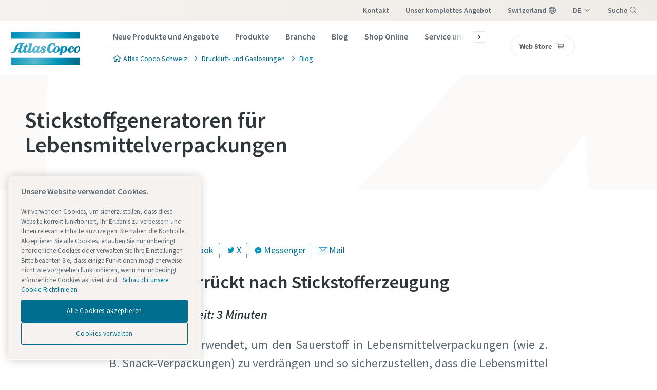

--- FILE ---
content_type: text/html; charset=UTF-8
request_url: https://www.atlascopco.com/de-ch/compressors/air-compressor-blog/nitrogen-generators-for-food-packaging-applications
body_size: 23619
content:










<!DOCTYPE html>
<html prefix="og: https://ogp.me/ns#" lang="de-ch" dir="ltr">
<!-- G Services Disabled? false -->
<head>
    
        
            <!-- OneTrust Cookies Consent Notice start -->
<script defer="defer" type="text/javascript" src="https://rum.hlx.page/.rum/@adobe/helix-rum-js@%5E2/dist/rum-standalone.js" data-routing="env=prod,tier=publish,ams=Atlas Copco"></script>
<script type="text/javascript" src="https://cdn.cookielaw.org/consent/237fc509-0872-41a6-b7f8-6efbc60e0065/OtAutoBlock.js"></script>
<script src="https://cdn.cookielaw.org/scripttemplates/otSDKStub.js" type="text/javascript" charset="UTF-8" data-document-language="true" data-domain-script="237fc509-0872-41a6-b7f8-6efbc60e0065"></script>
<script type="text/javascript">
function OptanonWrapper() { }
</script>
<!-- OneTrust Cookies Consent Notice end -->
        
    

    

    
    <!-- Add responsive tag for Chinese pages -->
    

    
        
            
                

    <!-- Google Tag Manager -->
    <script>
        (function(w,d,s,l,i){
            w[l]=w[l]||[];
            w[l].push({'gtm.start':
                new Date().getTime(),event:'gtm.js'});var f=d.getElementsByTagName(s)[0],
                j=d.createElement(s),dl=l!='dataLayer'?'&l='+l:'';j.async=true;j.src=
                '//metrics.atlascopco.com/gtm.js?id='+i+dl;f.parentNode.insertBefore(j,f);
                })(window,document,'script','dataLayer','GTM-KDKDS8L');
    </script>

	<!-- End Google Tag Manager -->

            
        
    

    
    





<meta http-equiv="content-language" content="de-ch"/>
<meta http-equiv="X-UA-Compatible" content="IE=edge,chrome=1"/>
<meta charset="utf-8"/>
<meta http-equiv="cleartype" content="on"/>

<!-- Mobile settings http://t.co/dKP3o1e -->
<meta name="HandheldFriendly" content="True"/>
<meta name="MobileOptimized" content="320"/>
<meta name="viewport" content="width=device-width, initial-scale=1.0"/>

<!-- About this document -->
<meta name="author" content="Atlas Copco"/>

<!-- In order: first try the page title (=internalTitle - inner name - pagenode name -->
<title>Stickstoffgeneratoren für Lebensmittelverpackungen - Atlas Copco Schweiz</title>

<meta name="keywords"/>


    <meta name="description" content="Stickstoff wird verwendet, um den Sauerstoff in Lebensmittelverpackungen (z. B. Snack-Verpackungen) zu verdrängen und so sicherzustellen, dass die Lebensmittel frisch bleiben und nicht altern oder verderben. Dies verlängert die Lebensdauer der Lebensmittel und sorgt dafür, dass sie knusprig sind, wenn Sie sie öffnen!"/>




<!-- No indexing tag for search engines -->

    
    



<!-- China website Baidu index verification -->



<!-- Option to add <noindex,follow> tag to page -->



<link rel="icon" type="image/x-icon" href="/etc.clientlibs/settings/wcm/designs/business/clientlib-preloaded/resources/favicon.ico"/>

<link rel="icon" type="image/svg+xml" href="/etc.clientlibs/settings/wcm/designs/business/clientlib-preloaded/resources/favicon.svg"/>
<link rel="shortcut icon" type="image/x-icon" href="/etc.clientlibs/settings/wcm/designs/business/clientlib-preloaded/resources/favicon.ico"/>

<!-- Preload key requests (fonts) -->
<link rel="preload" href="/etc.clientlibs/settings/wcm/designs/accommons/clientlib-preloaded/resources/fonts/WOFF2/TTF/SourceSansPro-Light.ttf.woff2" as="font" type="font/woff2" crossorigin="anonymous"/>
<link rel="preload" href="/etc.clientlibs/settings/wcm/designs/accommons/clientlib-preloaded/resources/fonts/WOFF2/TTF/SourceSansPro-Regular.ttf.woff2" as="font" type="font/woff2" crossorigin="anonymous"/>
<link rel="preload" href="/etc.clientlibs/settings/wcm/designs/accommons/clientlib-preloaded/resources/fonts/WOFF2/TTF/SourceSansPro-Black.ttf.woff2" as="font" type="font/woff2" crossorigin="anonymous"/>
<link rel="preload" href="/etc.clientlibs/settings/wcm/designs/accommons/clientlib-preloaded/resources/fonts/WOFF2/TTF/SourceSansPro-Semibold.ttf.woff2" as="font" type="font/woff2" crossorigin="anonymous"/>
<link rel="preload" href="/etc.clientlibs/settings/wcm/designs/accommons/clientlib-preloaded/resources/fonts/WOFF2/TTF/SourceSansPro-Bold.ttf.woff2" as="font" type="font/woff2" crossorigin="anonymous"/>

<link rel="preload" href="/etc.clientlibs/settings/wcm/designs/accommons/clientlib-preloaded/resources/fonts/WOFF2/TTF/SourceSansPro-LightIt.ttf.woff2" as="font" type="font/woff2" crossorigin="anonymous"/>
<link rel="preload" href="/etc.clientlibs/settings/wcm/designs/accommons/clientlib-preloaded/resources/fonts/WOFF2/TTF/SourceSansPro-It.ttf.woff2" as="font" type="font/woff2" crossorigin="anonymous"/>
<link rel="preload" href="/etc.clientlibs/settings/wcm/designs/accommons/clientlib-preloaded/resources/fonts/WOFF2/TTF/SourceSansPro-SemiboldIt.ttf.woff2" as="font" type="font/woff2" crossorigin="anonymous"/>
<link rel="preload" href="/etc.clientlibs/settings/wcm/designs/accommons/clientlib-preloaded/resources/fonts/WOFF2/TTF/SourceSansPro-BoldIt.ttf.woff2" as="font" type="font/woff2" crossorigin="anonymous"/>
<link rel="preload" href="/etc.clientlibs/settings/wcm/designs/accommons/clientlib-preloaded/resources/fonts/WOFF2/TTF/SourceSansPro-BlackIt.ttf.woff2" as="font" type="font/woff2" crossorigin="anonymous"/>


    <!-- Twitter card data -->
    <meta content="summary_large_image" name="twitter:card"/>
    <meta content="@AtlasCopcoGroup" name="twitter:site"/>

    

        
        
            <meta content="Stickstoffgeneratoren für Lebensmittelverpackungen - Atlas Copco" name="twitter:title"/>
            <meta content="Stickstoffgeneratoren für Lebensmittelverpackungen - Atlas Copco" property="og:title"/>
        
        <meta content="Stickstoff wird verwendet, um den Sauerstoff in Lebensmittelverpackungen (wie z. B. Snack-Verpackungen) zu verdrängen und so sicherzustellen, dass die Lebensmittel frisch bleiben und nicht altern oder verderben. Dies verlängert die Lebensdauer der Lebensmittel und sorgt dafür, dass sie knusprig sind, wenn Sie sie öffnen!" name="twitter:description"/>
        
            
                <meta content="https://www.atlascopco.com/content/dam/atlas-copco/local-countries/canada/images/peanuts.jpeg/jcr:content/renditions/cq5dam.web.1200.628.jpeg" name="twitter:image"/>
            
        

        
            
                <meta content="https://www.atlascopco.com/content/dam/atlas-copco/local-countries/canada/images/peanuts.jpeg/jcr:content/renditions/cq5dam.web.1200.628.jpeg" property="og:image"/>
            
        
        <meta content="Stickstoff wird verwendet, um den Sauerstoff in Lebensmittelverpackungen (wie z. B. Snack-Verpackungen) zu verdrängen und so sicherzustellen, dass die Lebensmittel frisch bleiben und nicht altern oder verderben. Dies verlängert die Lebensdauer der Lebensmittel und sorgt dafür, dass sie knusprig sind, wenn Sie sie öffnen!" property="og:description"/>
    
    
    <!-- OpenGraph data-->
    <meta content="190317497988185" property="fb:app_id"/>
    <meta content="article" property="og:type"/>
    <meta content="https://www.atlascopco.com/de-ch/compressors/air-compressor-blog/nitrogen-generators-for-food-packaging-applications" property="og:url"/>
    
    
        <meta content="Atlas Copco" property="og:site_name"/>
    
    <meta content="800" property="og:image:width"/>
    <meta content="800" property="og:image:height"/>



<!-- Windows 8 tile -->
<meta name="application-name" content="Atlas Copco Corporate Website"/>
<meta name="msapplication-TileColor" content="#FFFFFF"/>
<meta name="msapplication-TileImage" content="tile.png"/>

<!-- Tags -->
<!-- Hreflang tags -->




    

    
        
            <link rel="alternate" hreflang="en-om" href="https://www.atlascopco.com/en-ae/compressors/air-compressor-blog/nitrogen-generators-for-food-packaging-applications"/>
        
            <link rel="alternate" hreflang="en-qa" href="https://www.atlascopco.com/en-ae/compressors/air-compressor-blog/nitrogen-generators-for-food-packaging-applications"/>
        
            <link rel="alternate" hreflang="en-bh" href="https://www.atlascopco.com/en-ae/compressors/air-compressor-blog/nitrogen-generators-for-food-packaging-applications"/>
        
            <link rel="alternate" hreflang="en-ye" href="https://www.atlascopco.com/en-ae/compressors/air-compressor-blog/nitrogen-generators-for-food-packaging-applications"/>
        
            <link rel="alternate" hreflang="en-iq" href="https://www.atlascopco.com/en-ae/compressors/air-compressor-blog/nitrogen-generators-for-food-packaging-applications"/>
        
            <link rel="alternate" hreflang="en-ae" href="https://www.atlascopco.com/en-ae/compressors/air-compressor-blog/nitrogen-generators-for-food-packaging-applications"/>
        
            <link rel="alternate" hreflang="fr-ca" href="https://www.atlascopco.com/fr-ca/compressors/air-compressor-blog/nitrogen-generators-for-food-packaging-applications"/>
        
            <link rel="alternate" hreflang="en-sa" href="https://www.atlascopco.com/en-sa/compressors/air-compressor-blog/nitrogen-generators-for-food-packaging-applications"/>
        
            <link rel="alternate" hreflang="de-ch" href="https://www.atlascopco.com/de-ch/compressors/air-compressor-blog/nitrogen-generators-for-food-packaging-applications"/>
        
            <link rel="alternate" hreflang="en-ca" href="https://www.atlascopco.com/en-ca/compressors/air-compressor-blog/nitrogen-generators-for-food-packaging-applications"/>
        
            <link rel="alternate" hreflang="fr-ch" href="https://www.atlascopco.com/fr-ch/compressors/air-compressor-blog/nitrogen-generators-for-food-packaging-applications"/>
        
        
    




<!-- Pagination tags -->

	


<!-- Canonical tags -->

	
		<link rel="canonical" href="https://www.atlascopco.com/de-ch/compressors/air-compressor-blog/nitrogen-generators-for-food-packaging-applications"/>
	

<!-- Tags end -->


    


<!-- Preconnect/dns-prefetch -->

<link rel="preconnect" href="https://cdn.cookielaw.org"/>
<link rel="preconnect" href="https://metrics.atlascopco.com"/>


    <link rel="preconnect" href="https://cdn.jsdelivr.net"/>

<link rel="preconnect" href="https://searchv2.atlascopco.com"/>

<link rel="dns-prefetch" href="https://cdn.cookielaw.org"/>
<link rel="dns-prefetch" href="https://metrics.atlascopco.com"/>


    <link rel="dns-prefetch" href="https://cdn.jsdelivr.net"/>

<link rel="dns-prefetch" href="https://searchv2.atlascopco.com"/>

<!-- MCAE tracking -->


    



    









    
<script src="/etc.clientlibs/settings/wcm/designs/accommons/clientlib-jquery.lc-1768996013146-lc.min.js"></script>
<script src="/etc.clientlibs/settings/wcm/designs/accommons/clientlib-preloaded-common.lc-1768996013146-lc.min.js"></script>
<script src="/etc.clientlibs/settings/wcm/designs/business/clientlib-preloaded.lc-1768996013146-lc.min.js"></script>
<script src="/etc.clientlibs/settings/wcm/designs/accommons/design-system/clientlib-header.lc-1768996013146-lc.min.js"></script>
<script src="/etc.clientlibs/settings/wcm/designs/accommons/design-system/clientlib-footer.lc-1768996013146-lc.min.js"></script>
<script src="/etc.clientlibs/settings/wcm/designs/accommons/design-system/clientlib-backToTop.lc-1768996013146-lc.min.js"></script>
<script src="/etc.clientlibs/ctba/clientlibs/clientlib-preloaded-business-extend.lc-1768996013146-lc.min.js"></script>




    
<link rel="stylesheet" href="/etc.clientlibs/settings/wcm/designs/accommons/clientlib-preloaded-common.lc-1768996013146-lc.min.css" type="text/css">
<link rel="stylesheet" href="/etc.clientlibs/settings/wcm/designs/business/clientlib-preloaded.lc-1768996013146-lc.min.css" type="text/css">
<link rel="stylesheet" href="/etc.clientlibs/settings/wcm/designs/accommons/design-system/clientlib-header.lc-1768996013146-lc.min.css" type="text/css">
<link rel="stylesheet" href="/etc.clientlibs/settings/wcm/designs/accommons/design-system/clientlib-footer.lc-1768996013146-lc.min.css" type="text/css">
<link rel="stylesheet" href="/etc.clientlibs/settings/wcm/designs/accommons/design-system/clientlib-backToTop.lc-1768996013146-lc.min.css" type="text/css">
<link rel="stylesheet" href="/etc.clientlibs/ctba/clientlibs/clientlib-preloaded-business-extend.lc-1768996013146-lc.min.css" type="text/css">




    






    
<link rel="stylesheet" href="/etc.clientlibs/settings/wcm/designs/business/clientlib-ctba.lc-1768996013146-lc.min.css" type="text/css">
<link rel="stylesheet" href="/etc.clientlibs/brandsv2/clientlibs/clientlib-grid.lc-1768996013146-lc.min.css" type="text/css">
<link rel="stylesheet" href="/etc.clientlibs/ctba/clientlibs/ds-new/hubspot/clientlib-main.lc-1768996013146-lc.min.css" type="text/css">









 




    
    
    

    <div id="onetrust-hide-domains" data-one-trust-splash-hide-domains="[&#34;www.atlascopco.com&#34;,&#34;www.cp.com&#34;,&#34;www.alup.com&#34;,&#34;www.ceccato.com&#34;,&#34;www.mark-compressors.com&#34;,&#34;www.mustangairservices.com&#34;,&#34;www.pneumatech.com&#34;,&#34;www.beaconmedaes.com&#34;,&#34;www.mymedgas.com&#34;,&#34;cp.com&#34;,&#34;tools.cp.com&#34;,&#34;power-technique.cp.com&#34;,&#34;compressors.cp.com&#34;,&#34;media.beaconmedaes.com&#34;,&#34;www.eco-steamandheating.com&#34;,&#34;www.media.isravision.com&#34;,&#34;nano-purification.com&#34;,&#34;cpcpumps.com&#34;,&#34;dekkervacuum.com&#34;,&#34;www.compresseurs-mauguiere.com&#34;,&#34;www.compressors.geveke.com&#34;,&#34;www.class1inc.com&#34;]"></div>

    <!-- onetrust listener function, also called when banner is loaded -->
    <script>
        function OptanonWrapper() {

            const privacyPolicyLink = 'https://www.atlascopco.com/de-ch/privacy-policy';
            let privacyPolicyLabel = 'Schau dir unsere Cookie-Richtlinie an';

            const oneTrustLinks = $("#onetrust-consent-sdk #onetrust-policy-text a");
            const pcLinks = $("#onetrust-consent-sdk #ot-pc-desc a");

            if(oneTrustLinks.length) {
                $(oneTrustLinks[0]).text(privacyPolicyLabel);

                if(privacyPolicyLink) {
                    oneTrustLinks[0].href = privacyPolicyLink;
                }
            }

            if(pcLinks.length) {
                $(pcLinks[0]).text(privacyPolicyLabel);

                if(privacyPolicyLink) {
                    pcLinks[0].href = privacyPolicyLink;
                }
            }
        }
    </script>

    <script>
        var hideDomains = document.querySelector('#onetrust-hide-domains').dataset.oneTrustSplashHideDomains;
        if(hideDomains && window.location.pathname === "/") {
            var shouldHide = false;

            for(var domain of JSON.parse(hideDomains)) {
                if(domain === window.location.hostname) {
                    shouldHide = true;
                }
            }

            if(shouldHide) {
                var styleEl = document.createElement('style');
                styleEl.textContent =
                        ".ot-sdk-container {display: none !important;}\n" +
                        ".onetrust-pc-dark-filter.ot-fade-in {display: none !important;}";
                document.head.appendChild(styleEl);
            }
        }
    </script>

    
</head>


<body class="designsystem-maxwidth c-site--business c-site">



    
        

<!-- Google Tag Manager (noscript) -->
<noscript>
	<iframe src="//metrics.atlascopco.com/ns.html?id=GTM-KDKDS8L" height="0" width="0" style="display:none;visibility:hidden"></iframe></noscript>

<!-- End Google Tag Manager (noscript) -->

    

 
<script>

var digitalData = {
        page: {
                pageInfo:{
                	pageID:"\/content\/cl\u002Dma\u002Dsp\/de\u002Dch\/compressors\/air\u002Dcompressor\u002Dblog\/nitrogen\u002Dgenerators\u002Dfor\u002Dfood\u002Dpackaging\u002Dapplications",
                	onsiteSearchCategory:"",
                	onsiteSearchTerm:"",
                	onsiteSearchResults:"",
                	htmlStatus:"200",
                	segmentSelected: "",
                	errorpage:""
                },
                category:{
                	primaryCategory: "compressors",
                	subCategory1:"air\u002Dcompressor\u002Dblog",
                	subCategory2:"nitrogen\u002Dgenerators\u002Dfor\u002Dfood\u002Dpackaging\u002Dapplications",
                	subCategory3:"",
                	subCategory4:"",
                	subCategory5:"",
                	subCategory6:"",
                	pageType:"\/apps\/business\/templates\/business\u002Dcontent\u002Dwide",
                	businessDivision:"NA",
                	businessArea:"CT"
                },
                attributes:{
                	language:"German",
                	digitalChannel:"atlas copco: web",
                	brand:"atlascopco",
                	country:"Switzerland",
                	onsiteSearchType:"",
                	downloadType:"",
                	tags:[]
                }
        },
        user:{
                profileInfo:{
                	profileID:"",
                	author: "false"
                },
        		attributes:{
        			loginStatus:""
        		}
        }
};
digitalData.event=[];
digitalData.product=[];
digitalData.component=[];

if( false){
	var pagename = "nitrogen\u002Dgenerators\u002Dfor\u002Dfood\u002Dpackaging\u002Dapplications";
	digitalData.product.push({productInfo:{	productName : pagename	}});
}

</script>
 


<!-- ADOBE ANALYTICS BUSINESS -->


    
        
        
            <div class="sticky-cookie-navbar">
    








    

    
        <div class="notification-banner fullpage">
            <div class="c-row c-row--header c-row--relative">
                <div class="o-grid">
                    <div class="o-grid__item">
                        <div class="logo"><p class="c-logo">
    
    <a class="c-logo__link" href="/de-ch">
        Atlas Copco Schweiz homepage
    </a>
</p>
<script type="application/ld+json">
{
    "@context": "https://schema.org",
    "@type": "Organization",
    "url": "https://www.atlascopco.com",
    "logo": "https://www.atlascopco.com/etc.clientlibs/settings/wcm/designs/accommons/clientlib-preloaded/resources/img/png/logo.png"
}
</script>
</div>

                    </div>
                </div>
                <div class="s-editor">
                    <div class="title h-two-alternative">Dein Browser wird nicht unterstützt</div>
                </div>
                
    <p>Du benutzt einen Browser, den wir nicht mehr unterstützen. Um unsere Website weiterhin nutzen zu können, wähle bitte einen der folgenden unterstützten Browser.</p>
    <div class="browsers">

        

        
            
        

        <div class="browser-wrapper">
            <a href="https://www.google.com/chrome" target="_blank" rel="noreferrer noopener">
                <div class="browser-wrapper-image" style="background-image: url(/etc.clientlibs/settings/wcm/designs/accommons/clientlib-preloaded/resources/img/png/chrome_logo.png);"></div>
                <p>Google Chrome</p>
            </a>
        </div>
    

        

        
            
        

        <div class="browser-wrapper">
            <a href="https://www.mozilla.org" target="_blank" rel="noreferrer noopener">
                <div class="browser-wrapper-image" style="background-image: url(/etc.clientlibs/settings/wcm/designs/accommons/clientlib-preloaded/resources/img/png/firefox_logo.png);"></div>
                <p>Mozilla Firefox</p>
            </a>
        </div>
    

        

        
            
        

        <div class="browser-wrapper">
            <a href="https://support.apple.com/downloads/safari" target="_blank" rel="noreferrer noopener">
                <div class="browser-wrapper-image" style="background-image: url(/etc.clientlibs/settings/wcm/designs/accommons/clientlib-preloaded/resources/img/png/safari_logo.png);"></div>
                <p>Safari</p>
            </a>
        </div>
    

        

        
            
        

        <div class="browser-wrapper">
            <a href="https://www.microsoft.com/en-us/edge" target="_blank" rel="noreferrer noopener">
                <div class="browser-wrapper-image" style="background-image: url(/etc.clientlibs/settings/wcm/designs/accommons/clientlib-preloaded/resources/img/png/edge_logo.png);"></div>
                <p>Microsoft Edge</p>
            </a>
        </div>
    </div>

            </div>
        </div>
    


    <div class="expired-redirect-banner">

</div>

</div>




    <header class="ds-v2_c-header " design-system="true">
        <div class="ds-v2_c-header__inner">
            <div class="ds-v2_c-top-bar ds-v2_c-header__top-bar" design-system="true">
                <div class="ds-v2_c-top-bar__inner">
                    
                        <div class="skip-to-content button ds-v2_c-top-bar__skip-button ds-aem_c-skip-button">
<a class="cmp-button" href="#">
    
    <span class="cmp-button__icon cmp-button__icon--arrow-right" aria-hidden="true"></span>

    <span class="cmp-button__text">Skip to main content</span>
</a>
</div>

                    
                    <div class="ds-aem_c-top-bar-local navigation ds-v2_c-top-bar__local">
<nav class="cmp-navigation" itemscope itemtype="http://schema.org/SiteNavigationElement">
    <ul class="cmp-navigation__group">
        
    <li class="cmp-navigation__item cmp-navigation__item--level-0">
        
    
        <a href="/de-ch/compressors/atlas-copco-kompressoren-map" class="cmp-navigation__item-link">Kontakt</a>
        
        
    

        
    </li>

    </ul>
</nav>

    

</div>

                    <div class="ds-v2_c-top-bar-global ds-v2_c-top-bar__global" design-system="true">
                        <div class="ds-v2_c-top-bar-global__item-list">
                            <div class="ds-aem_c-top-bar-global-link navigation">
<nav class="cmp-navigation" itemscope itemtype="http://schema.org/SiteNavigationElement">
    <ul class="cmp-navigation__group">
        
    <li class="cmp-navigation__item cmp-navigation__item--level-0">
        
    
        <a href="/de-ch/products" class="cmp-navigation__item-link">Unser komplettes Angebot</a>
        
        
    

        
    </li>

    </ul>
</nav>

    

</div>

                            <div class="ds-aem_c-top-bar-global-link button ds-aem_c-top-bar-global-link--pinned ds-aem_c-top-bar-global-link--globe">

    <a class="cmp-button" href="/de-ch/sys/in-your-country">
        
    

        <span class="cmp-button__text">switzerland</span>
    </a>
</div>

                            <div class="ds-aem_c-language-switcher languagenavigation">
<nav class="cmp-languagenavigation">
    <ul class="cmp-languagenavigation__group">
        
    <li class="cmp-languagenavigation__item cmp-languagenavigation__item--countrycode-CH cmp-languagenavigation__item--langcode-de-CH cmp-languagenavigation__item--level-0 cmp-languagenavigation__item--active">
        
    
    <a class="cmp-languagenavigation__item-link" hreflang="de-CH" lang="de-CH" rel="alternate" href="/de-ch/compressors/air-compressor-blog/nitrogen-generators-for-food-packaging-applications">de</a>

        
    </li>

    
        
    <li class="cmp-languagenavigation__item cmp-languagenavigation__item--countrycode-CH cmp-languagenavigation__item--langcode-de-CH cmp-languagenavigation__item--level-0">
        
    
    <a class="cmp-languagenavigation__item-link" hreflang="de-CH" lang="de-CH" rel="alternate" href="/de-ch/sys/in-your-country">it</a>

        
    </li>

    
        
    <li class="cmp-languagenavigation__item cmp-languagenavigation__item--countrycode-CH cmp-languagenavigation__item--langcode-fr-CH cmp-languagenavigation__item--level-0">
        
    
    <a class="cmp-languagenavigation__item-link" hreflang="fr-CH" lang="fr-CH" rel="alternate" href="/fr-ch/compressors/air-compressor-blog/nitrogen-generators-for-food-packaging-applications">fr</a>

        
    </li>

    </ul>
</nav>

    

</div>

                            <div class="search-box search-widget">

    

    <div id="ds_algolia-search"></div>
    <div class="ds-aem_c-top-bar-global-button button ds-aem_c-top-bar-global-button--pinned ds-aem_c-top-bar-global-button--search">
        <button class="cmp-button" id="open">
            <span class="cmp-button__text">Suche</span>
        </button>
    </div>
    <div id="algolia-config" data-info="{
  &#34;debounce&#34;: 300,
  &#34;useAutocomplete&#34;: false,
  &#34;mainTitle&#34;: &#34;Wie können wir dir helfen?&#34;,
  &#34;defaultTab&#34;: &#34;tab_1&#34;,
  &#34;buttonText&#34;: &#34;Suche&#34;,
  &#34;tabs&#34;: [
    {
      &#34;tabId&#34;: &#34;tab_1&#34;,
      &#34;tabLabel&#34;: &#34;Alle&#34;,
      &#34;applicationID&#34;: &#34;8OHXBVRL00&#34;,
      &#34;searchAPIKey&#34;: &#34;8160684f83578edaf76910a29d14395e&#34;,
      &#34;indexName&#34;: &#34;BUSINESS_DE-CH&#34;,
      &#34;columnsNumber&#34;: 1,
      &#34;filterBar&#34;: {
        &#34;heading&#34;: &#34;Filter&#34;,
        &#34;titleDesktop&#34;: &#34;Filter&#34;,
        &#34;titleMobile&#34;: &#34;Du hast die Wahl&#34;,
        &#34;resetButtonText&#34;: &#34;Alles löschen&#34;,
        &#34;showMoreText&#34;: &#34;Mehr anzeigen&#34;,
        &#34;showLessText&#34;: &#34;Weniger anzeigen&#34;,
        &#34;closeText&#34;: &#34;Schließen&#34;,
        &#34;showText&#34;: &#34;Ergebnis anzeigen&#34;,
        &#34;useFiltersFromAlgolia&#34;: false,
        &#34;filters&#34;: [
          {
            &#34;type&#34;: &#34;checkmark list&#34;,
            &#34;header&#34;: &#34;Geschäftsbereich&#34;,
            &#34;attribute&#34;: &#34;data.businessArea&#34;,
            &#34;localizations&#34;: {
              &#34;default&#34;: {
                &#34;ASR&#34;: &#34;Specialty Rental&#34;,
                &#34;CT&#34;: &#34;Kompressortechnik&#34;,
                &#34;COMM&#34;: &#34;Gemeinsame Abschnitte&#34;,
                &#34;VTS&#34;: &#34;Vacuum Technique Service&#34;,
                &#34;ACG&#34;: &#34;Atlas Copco Group&#34;,
                &#34;Corporate&#34;: &#34;Corporate&#34;,
                &#34;IT&#34;: &#34;Industrietechnik&#34;,
                &#34;VT&#34;: &#34;Vacuum Technique&#34;,
                &#34;CR&#34;: &#34;Power Technique&#34;
              }
            }
          },
          {
            &#34;limit&#34;: 10,
            &#34;showMore&#34;: true,
            &#34;showMoreLimit&#34;: 20,
            &#34;type&#34;: &#34;tags list&#34;,
            &#34;header&#34;: &#34;Schlagwörter&#34;,
            &#34;attribute&#34;: &#34;data.tagsTranslated&#34;
          }
        ]
      },
      &#34;predefinedValues&#34;: {
        &#34;refinementList&#34;: {
          &#34;data.businessArea&#34;: [
            &#34;CT&#34;,
            &#34;COMM&#34;
          ]
        }
      },
      &#34;prefilteredValues&#34;: {
        &#34;refinementList&#34;: {}
      },
      &#34;showTab&#34;: true
    },
    {
      &#34;tabId&#34;: &#34;tab_2&#34;,
      &#34;tabLabel&#34;: &#34;Produkte&#34;,
      &#34;applicationID&#34;: &#34;8OHXBVRL00&#34;,
      &#34;searchAPIKey&#34;: &#34;8160684f83578edaf76910a29d14395e&#34;,
      &#34;indexName&#34;: &#34;BUSINESS_DE-CH&#34;,
      &#34;columnsNumber&#34;: 3,
      &#34;filterBar&#34;: {
        &#34;heading&#34;: &#34;Filter&#34;,
        &#34;titleDesktop&#34;: &#34;Filter&#34;,
        &#34;titleMobile&#34;: &#34;Du hast die Wahl&#34;,
        &#34;resetButtonText&#34;: &#34;Alles löschen&#34;,
        &#34;showMoreText&#34;: &#34;Mehr anzeigen&#34;,
        &#34;showLessText&#34;: &#34;Weniger anzeigen&#34;,
        &#34;closeText&#34;: &#34;Schließen&#34;,
        &#34;showText&#34;: &#34;Ergebnis anzeigen&#34;,
        &#34;useFiltersFromAlgolia&#34;: false,
        &#34;filters&#34;: [
          {
            &#34;type&#34;: &#34;checkmark list&#34;,
            &#34;header&#34;: &#34;Geschäftsbereich&#34;,
            &#34;attribute&#34;: &#34;data.businessArea&#34;,
            &#34;localizations&#34;: {
              &#34;default&#34;: {
                &#34;ASR&#34;: &#34;Specialty Rental&#34;,
                &#34;CT&#34;: &#34;Kompressortechnik&#34;,
                &#34;COMM&#34;: &#34;Gemeinsame Abschnitte&#34;,
                &#34;VTS&#34;: &#34;Vacuum Technique Service&#34;,
                &#34;ACG&#34;: &#34;Atlas Copco Group&#34;,
                &#34;Corporate&#34;: &#34;Corporate&#34;,
                &#34;IT&#34;: &#34;Industrietechnik&#34;,
                &#34;VT&#34;: &#34;Vacuum Technique&#34;,
                &#34;CR&#34;: &#34;Power Technique&#34;
              }
            }
          },
          {
            &#34;limit&#34;: 10,
            &#34;showMore&#34;: true,
            &#34;showMoreLimit&#34;: 20,
            &#34;type&#34;: &#34;tags list&#34;,
            &#34;header&#34;: &#34;Schlagwörter&#34;,
            &#34;attribute&#34;: &#34;data.tagsTranslated&#34;
          }
        ]
      },
      &#34;predefinedValues&#34;: {
        &#34;refinementList&#34;: {}
      },
      &#34;prefilteredValues&#34;: {
        &#34;refinementList&#34;: {
          &#34;data.ctbaProductsTab&#34;: [
            &#34;true&#34;
          ]
        }
      },
      &#34;showTab&#34;: true
    },
    {
      &#34;tabId&#34;: &#34;tab_3&#34;,
      &#34;tabLabel&#34;: &#34;Articles and Insights&#34;,
      &#34;applicationID&#34;: &#34;8OHXBVRL00&#34;,
      &#34;searchAPIKey&#34;: &#34;8160684f83578edaf76910a29d14395e&#34;,
      &#34;indexName&#34;: &#34;BUSINESS_DE-CH&#34;,
      &#34;columnsNumber&#34;: 1,
      &#34;filterBar&#34;: {
        &#34;heading&#34;: &#34;Filter&#34;,
        &#34;titleDesktop&#34;: &#34;Filter&#34;,
        &#34;titleMobile&#34;: &#34;Du hast die Wahl&#34;,
        &#34;resetButtonText&#34;: &#34;Alles löschen&#34;,
        &#34;showMoreText&#34;: &#34;Mehr anzeigen&#34;,
        &#34;showLessText&#34;: &#34;Weniger anzeigen&#34;,
        &#34;closeText&#34;: &#34;Schließen&#34;,
        &#34;showText&#34;: &#34;Ergebnis anzeigen&#34;,
        &#34;useFiltersFromAlgolia&#34;: false,
        &#34;filters&#34;: [
          {
            &#34;type&#34;: &#34;checkmark list&#34;,
            &#34;header&#34;: &#34;Geschäftsbereich&#34;,
            &#34;attribute&#34;: &#34;data.businessArea&#34;,
            &#34;localizations&#34;: {
              &#34;default&#34;: {
                &#34;ASR&#34;: &#34;Specialty Rental&#34;,
                &#34;CT&#34;: &#34;Kompressortechnik&#34;,
                &#34;COMM&#34;: &#34;Gemeinsame Abschnitte&#34;,
                &#34;VTS&#34;: &#34;Vacuum Technique Service&#34;,
                &#34;ACG&#34;: &#34;Atlas Copco Group&#34;,
                &#34;Corporate&#34;: &#34;Corporate&#34;,
                &#34;IT&#34;: &#34;Industrietechnik&#34;,
                &#34;VT&#34;: &#34;Vacuum Technique&#34;,
                &#34;CR&#34;: &#34;Power Technique&#34;
              }
            }
          },
          {
            &#34;limit&#34;: 10,
            &#34;showMore&#34;: true,
            &#34;showMoreLimit&#34;: 20,
            &#34;type&#34;: &#34;tags list&#34;,
            &#34;header&#34;: &#34;Schlagwörter&#34;,
            &#34;attribute&#34;: &#34;data.tagsTranslated&#34;
          }
        ]
      },
      &#34;predefinedValues&#34;: {
        &#34;refinementList&#34;: {}
      },
      &#34;prefilteredValues&#34;: {
        &#34;refinementList&#34;: {
          &#34;data.ctbaArticlesInsightsTab&#34;: [
            &#34;true&#34;
          ]
        }
      },
      &#34;showTab&#34;: true
    }
  ],
  &#34;modal&#34;: {
    &#34;id&#34;: &#34;search-box-modal&#34;,
    &#34;closeText&#34;: &#34;Schließen&#34;,
    &#34;trigger&#34;: {
      &#34;id&#34;: &#34;open&#34;
    }
  },
  &#34;search&#34;: {
    &#34;placeholder&#34;: &#34;Mit der Suche beginnen&#34;,
    &#34;autoFocus&#34;: true,
    &#34;submitTitle&#34;: &#34;Ergebnisse anzeigen&#34;,
    &#34;resetTitle&#34;: &#34;Suchanforderung löschen&#34;,
    &#34;resetText&#34;: &#34;Löschen&#34;,
    &#34;infoEnter&#34;: &#34;Zum Auswählen Eingabetaste drücken&#34;,
    &#34;infoArrows&#34;: &#34;Pfeile zur Navigation&#34;,
    &#34;infoEsc&#34;: &#34;Verwerfen mit ESC&#34;,
    &#34;noResults&#34;: &#34;\n                    Hoppla! Es wurden keine Ergebnisse gefunden. Bitte versuche es mit einer neuen Suche.&#34;
  },
  &#34;customContent&#34;: {
    &#34;show&#34;: true,
    &#34;theme&#34;: &#34;tertiary&#34;,
    &#34;className&#34;: &#34;custom-content-class&#34;
  },
  &#34;searchResults&#34;: {
    &#34;title&#34;: &#34;Ergebnisse&#34;,
    &#34;tools&#34;: {
      &#34;showFilter&#34;: {
        &#34;text&#34;: &#34;Filter anzeigen&#34;
      }
    }
  }
}"></div>


</div>

                        </div>
                    </div>
                    <div class="ds-v2_c-top-bar__burger-wrap">
                        <div class="ds-aem_c-burger button ds-v2_c-top-bar__burger ds-aem_c-burger--top-bar" design-system="true" data-open="Menü" data-close="Schließen">
                            
<button type="button" class="cmp-button">
    
    

    <span class="cmp-button__text">Menü</span>
</button>

                        </div>
                    </div>
                </div>
            </div>
            <div class="ds-v2_c-middle-bar ds-v2_c-header__middle-bar" design-system="true">
                <div class="ds-v2_c-middle-bar__inner">
                    <div class="ds-v2_c-middle-bar__left-block">
                        <div class="ds-aem_c-logo image ds-v2_c-middle-bar__logo">
<div class="cmp-image" itemscope itemtype="http://schema.org/ImageObject">
    <a class="cmp-image__link" href="/de-ch">
        <img srcset="/etc.clientlibs/settings/wcm/designs/accommons/design-system/clientlib-assets/resources/icons/logo.svg" src="/etc.clientlibs/settings/wcm/designs/accommons/design-system/clientlib-assets/resources/icons/logo.svg" class="cmp-image__image" itemprop="contentUrl" alt="Atlas Copco logo" title="AtlasCopco Logo"/>
    </a>
    
    <meta itemprop="caption" content="AtlasCopco Logo"/>
</div>

    

</div>

                    </div>
                    <div class="ds-v2_c-middle-bar__center-block">
                        <div class="ds-aem_c-navigation navigation ds-v2_c-middle-bar__navigation">
<nav class="cmp-navigation" itemscope itemtype="http://schema.org/SiteNavigationElement">
    <ul class="cmp-navigation__group">
        
    <li class="cmp-navigation__item cmp-navigation__item--level-0">
        
    <a class="cmp-navigation__item-link" href="/de-ch/compressors/new-products-and-offers" data-id="613">Neue Produkte und Angebote</a>

        
    </li>

    
        
    <li class="cmp-navigation__item cmp-navigation__item--level-0">
        
    <a class="cmp-navigation__item-link" href="/de-ch/compressors/products" data-id="637">Produkte</a>

        
    </li>

    
        
    <li class="cmp-navigation__item cmp-navigation__item--level-0">
        
    <a class="cmp-navigation__item-link" href="/de-ch/compressors/industry-solutions" data-id="689">Branche</a>

        
    </li>

    
        
    <li class="cmp-navigation__item cmp-navigation__item--level-0">
        
    <a class="cmp-navigation__item-link" href="/de-ch/compressors/air-compressor-blog" data-id="724">Blog</a>

        
    </li>

    
        
    <li class="cmp-navigation__item cmp-navigation__item--level-0">
        
    <a class="cmp-navigation__item-link" href="/de-ch/compressors/shop-online" data-id="725">Shop Online</a>

        
    </li>

    
        
    <li class="cmp-navigation__item cmp-navigation__item--level-0">
        
    <a class="cmp-navigation__item-link" href="/de-ch/compressors/service" data-id="726">Service und Teile</a>

        
    </li>

    </ul>
</nav>

    

</div>

                        <div class="ds-v2_c-middle-bar__separator"></div>
                        <div class="ds-aem_c-breadcrumb breadcrumb ds-v2_c-middle-bar__breadcrumb">
<nav id="ds-breadcrumb-3283f18ca2" class="cmp-breadcrumb" aria-label="Breadcrumb">
    <ol class="cmp-breadcrumb__list" itemscope itemtype="http://schema.org/BreadcrumbList">
        <li class="cmp-breadcrumb__item" itemprop="itemListElement" itemscope itemtype="http://schema.org/ListItem">
            <a class="cmp-breadcrumb__item-link" itemprop="item" href="/de-ch">
                <span itemprop="name">Atlas Copco Schweiz</span>
            </a>
            <meta itemprop="position" content="1"/>
        </li>
    
        <li class="cmp-breadcrumb__item" itemprop="itemListElement" itemscope itemtype="http://schema.org/ListItem">
            <a class="cmp-breadcrumb__item-link" itemprop="item" href="/de-ch/compressors">
                <span itemprop="name">Druckluft- und Gaslösungen</span>
            </a>
            <meta itemprop="position" content="2"/>
        </li>
    
        <li class="cmp-breadcrumb__item" itemprop="itemListElement" itemscope itemtype="http://schema.org/ListItem">
            <a class="cmp-breadcrumb__item-link" itemprop="item" href="/de-ch/compressors/air-compressor-blog">
                <span itemprop="name">Blog</span>
            </a>
            <meta itemprop="position" content="3"/>
        </li>
    
        <li class="cmp-breadcrumb__item cmp-breadcrumb__item--active" aria-current="page" itemprop="itemListElement" itemscope itemtype="http://schema.org/ListItem">
            
                <span itemprop="name">Stickstoffgeneratoren für Lebensmittelverpackungen</span>
            
            <meta itemprop="position" content="4"/>
        </li>
    </ol>
</nav>

    

</div>

                    </div>
                    <div class="ds-v2_c-middle-bar__right-block">
                        




    
    
    <div class="ds-aem_c-cart button ds-v2_c-middle-bar__cart">
<a class="cmp-button" href="https://shopct.atlascopco.com/de-CH" target="_self">
    
    

    <span class="cmp-button__text">Web Store</span>
</a>
</div>



                        <div class="ds-aem_c-burger button ds-v2_c-middle-bar__burger" design-system="true" data-open="Menü" data-close="Schließen">
                            
<button type="button" class="cmp-button">
    
    

    <span class="cmp-button__text">Menü</span>
</button>

                        </div>
                    </div>
                </div>
            </div>
        </div>
    </header>



        
        

        <div class="ds-aem_c-mega-menu" data-back-text="Zurück zu" data-main-menu-text="Hauptmenü" design-system="true">
    <div class="ds-aem_c-mega-menu__inner">
        <div class="ds-aem_c-mega-menu__overlay"></div>
        <div class="ds-aem_c-mega-menu__nav">
            <div class="ds-aem_c-logo image ds-aem_c-mega-menu__logo">
<div class="cmp-image" itemscope itemtype="http://schema.org/ImageObject">
    <a class="cmp-image__link" href="/de-ch">
        <img srcset="/etc.clientlibs/settings/wcm/designs/accommons/design-system/clientlib-assets/resources/icons/logo.svg" src="/etc.clientlibs/settings/wcm/designs/accommons/design-system/clientlib-assets/resources/icons/logo.svg" class="cmp-image__image" itemprop="contentUrl" alt="Atlas Copco logo" title="AtlasCopco Logo"/>
    </a>
    
    <meta itemprop="caption" content="AtlasCopco Logo"/>
</div>

    

</div>

            <div class="ds-aem_c-mega-menu__primary-navigation">
<nav id="navigation-primary" class="cmp-navigation" itemscope itemtype="http://schema.org/SiteNavigationElement" aria-label="Primary Navigation">
    <ul class="cmp-navigation__group">
        
    <li class="cmp-navigation__item cmp-navigation__item--level-0">
        
    
    <a class="cmp-navigation__item-link" href="/de-ch/compressors/new-products-and-offers" data-id="613">Neue Produkte und Angebote</a>
        
        
    

        
    <ul class="cmp-navigation__group">
        
    <li class="cmp-navigation__item cmp-navigation__item--level-1">
        
    
    <a class="cmp-navigation__item-link" href="#" data-id="617">Oil-free product innovations</a>
        
        
    

        
    <ul class="cmp-navigation__group">
        
    <li class="cmp-navigation__item cmp-navigation__item--level-2">
        
    
    <a class="cmp-navigation__item-link" href="/de-ch/compressors/customerbenefit/new-zr-series" data-id="614">ZR oil-free water-cooled rotary screw compressors </a>
        
        
    

        
    </li>

    
        
    <li class="cmp-navigation__item cmp-navigation__item--level-2">
        
    
    <a class="cmp-navigation__item-link" href="/de-ch/compressors/customerbenefit/new-zb-series" data-id="615">ZB oil-free centrifugal compressors</a>
        
        
    

        
    </li>

    
        
    <li class="cmp-navigation__item cmp-navigation__item--level-2">
        
    
    <a class="cmp-navigation__item-link" href="/de-ch/compressors/customerbenefit/zt90-160vsd-ff" data-id="616">ZT oil-free air cooled rotary screw compressors</a>
        
        
    

        
    </li>

    </ul>

    </li>

    
        
    <li class="cmp-navigation__item cmp-navigation__item--level-1">
        
    
    <a class="cmp-navigation__item-link" href="#" data-id="618">New in industrial products</a>
        
        
    

        
    </li>

    
        
    <li class="cmp-navigation__item cmp-navigation__item--level-1">
        
    
    <a class="cmp-navigation__item-link" href="#" data-id="636">Service &amp; optimisation in focus</a>
        
        
    

        
    <ul class="cmp-navigation__group">
        
    <li class="cmp-navigation__item cmp-navigation__item--level-2">
        
    
    <a class="cmp-navigation__item-link" href="/de-ch/compressors/service/parts" data-id="619">Compressor parts</a>
        
        
    

        
    </li>

    
        
    <li class="cmp-navigation__item cmp-navigation__item--level-2">
        
    
    <a class="cmp-navigation__item-link" href="/de-ch/compressors/service/plans" data-id="628">Compressor service plans</a>
        
        
    

        
    </li>

    </ul>

    </li>

    </ul>

    </li>

    
        
    <li class="cmp-navigation__item cmp-navigation__item--level-0">
        
    
    <a class="cmp-navigation__item-link" href="/de-ch/compressors/products" data-id="637">Produkte</a>
        
        
    

        
    <ul class="cmp-navigation__group">
        
    <li class="cmp-navigation__item cmp-navigation__item--level-1">
        
    
    <a class="cmp-navigation__item-link" href="/de-ch/compressors/products/compressed-air-ancillaries" data-id="662">Druckluftbehälter und Nachkühler</a>
        
        
    

        
    <ul class="cmp-navigation__group">
        
    <li class="cmp-navigation__item cmp-navigation__item--level-2">
        
    
    <a class="cmp-navigation__item-link" href="/de-ch/compressors/products/compressed-air-ancillaries/air-receivers" data-id="663">Druckluftbehälter</a>
        
        
    

        
    </li>

    
        
    <li class="cmp-navigation__item cmp-navigation__item--level-2">
        
    
    <a class="cmp-navigation__item-link" href="/de-ch/compressors/products/compressed-air-ancillaries/air-compressor-aftercooler-hd-and-td" data-id="664">Wassergekühlte und luftgekühlte HD- und TD-Nachkühler</a>
        
        
    

        
    </li>

    </ul>

    </li>

    
        
    <li class="cmp-navigation__item cmp-navigation__item--level-1">
        
    
    <a class="cmp-navigation__item-link" href="/de-ch/compressors/products/air-filters" data-id="653">Druckluftfilter</a>
        
        
    

        
    <ul class="cmp-navigation__group">
        
    <li class="cmp-navigation__item cmp-navigation__item--level-2">
        
    
    <a class="cmp-navigation__item-link" href="/de-ch/compressors/products/air-filters/sfa-series-silicone-free-filtration" data-id="654">Silikonfreie Filtration</a>
        
        
    

        
    </li>

    </ul>

    </li>

    
        
    <li class="cmp-navigation__item cmp-navigation__item--level-1">
        
    
    <a class="cmp-navigation__item-link" href="/de-ch/compressors/products/air-dryers" data-id="643">Drucklufttrockner</a>
        
        
    

        
    <ul class="cmp-navigation__group">
        
    <li class="cmp-navigation__item cmp-navigation__item--level-2">
        
    
    <a class="cmp-navigation__item-link" href="/de-ch/compressors/products/air-dryers/desiccant-air-dryers" data-id="644">Adsorptionstrockner</a>
        
        
    

        
    </li>

    
        
    <li class="cmp-navigation__item cmp-navigation__item--level-2">
        
    
    <a class="cmp-navigation__item-link" href="/de-ch/compressors/products/air-dryers/refrigerant-air-dryers" data-id="645">Kältetrockner-Sortiment </a>
        
        
    

        
    </li>

    
        
    <li class="cmp-navigation__item cmp-navigation__item--level-2">
        
    
    <a class="cmp-navigation__item-link" href="/de-ch/compressors/products/air-dryers/membrane-dryers" data-id="646">Membranlufttrockner</a>
        
        
    

        
    </li>

    </ul>

    </li>

    
        
    <li class="cmp-navigation__item cmp-navigation__item--level-1">
        
    
    <a class="cmp-navigation__item-link" href="/de-ch/compressors/products/energy-conversion" data-id="682">Energieumwandlung</a>
        
        
    

        
    </li>

    
        
    <li class="cmp-navigation__item cmp-navigation__item--level-1">
        
    
    <a class="cmp-navigation__item-link" href="/de-ch/compressors/products/gas-compressors" data-id="669">Gas compressors</a>
        
        
    

        
    <ul class="cmp-navigation__group">
        
    <li class="cmp-navigation__item cmp-navigation__item--level-2">
        
    
    <a class="cmp-navigation__item-link" href="/de-ch/compressors/products/gas-compressors/carbon-dioxide-co2-compressor" data-id="670">CO2-Kompressor</a>
        
        
    

        
    </li>

    
        
    <li class="cmp-navigation__item cmp-navigation__item--level-2">
        
    
    <a class="cmp-navigation__item-link" href="/de-ch/compressors/products/gas-compressors/bbr-natural-gas-compressor" data-id="671">Erdgaskompressor der BBR-Serie</a>
        
        
    

        
    </li>

    
        
    <li class="cmp-navigation__item cmp-navigation__item--level-2">
        
    
    <a class="cmp-navigation__item-link" href="/de-ch/compressors/products/gas-compressors/h2y-high-pressure-hydrogen-compressor" data-id="674">H2Y-Kompressor für die Wasserstoffmobilität</a>
        
        
    

        
    </li>

    
        
    <li class="cmp-navigation__item cmp-navigation__item--level-2">
        
    
    <a class="cmp-navigation__item-link" href="/de-ch/compressors/products/gas-compressors/hx-hn-reciprocating-gas-compressor" data-id="672">Kolbenkompressoren der HX- und HN-Serie</a>
        
        
    

        
    </li>

    
        
    <li class="cmp-navigation__item cmp-navigation__item--level-2">
        
    
    <a class="cmp-navigation__item-link" href="/de-ch/compressors/products/gas-compressors/gg-series-oil-lubricated-gas-screw-compressor-for-methane" data-id="673">Schraubenkompressor GG</a>
        
        
    

        
    </li>

    </ul>

    </li>

    
        
    <li class="cmp-navigation__item cmp-navigation__item--level-1">
        
    
    <a class="cmp-navigation__item-link" href="/de-ch/compressors/products/gas-generator" data-id="655">Gasgeneratoren </a>
        
        
    

        
    </li>

    
        
    <li class="cmp-navigation__item cmp-navigation__item--level-1">
        
    
    <a class="cmp-navigation__item-link" href="/de-ch/compressors/products/used-air-compressors" data-id="681">Gebrauchte Kompressoren</a>
        
        
    

        
    </li>

    
        
    <li class="cmp-navigation__item cmp-navigation__item--level-1">
        
    
    <a class="cmp-navigation__item-link" href="/de-ch/compressors/products/condensate-treatment" data-id="652">Industrielle Lösungen für die Kondensataufbereitung</a>
        
        
    

        
    </li>

    
        
    <li class="cmp-navigation__item cmp-navigation__item--level-1">
        
    
    <a class="cmp-navigation__item-link" href="/de-ch/compressors/products/industrial-water-cooling-systems" data-id="684">Industrielle Wasserkühlsysteme</a>
        
        
    

        
    <ul class="cmp-navigation__group">
        
    <li class="cmp-navigation__item cmp-navigation__item--level-2">
        
    
    <a class="cmp-navigation__item-link" href="/de-ch/compressors/products/industrial-water-cooling-systems/tca-industrial-water-chiller" data-id="687">Kaltwassersatz TCA</a>
        
        
    

        
    </li>

    
        
    <li class="cmp-navigation__item cmp-navigation__item--level-2">
        
    
    <a class="cmp-navigation__item-link" href="/de-ch/compressors/products/industrial-water-cooling-systems/tcx-industrial-chiller" data-id="685">Kaltwassersatz TCX</a>
        
        
    

        
    </li>

    
        
    <li class="cmp-navigation__item cmp-navigation__item--level-2">
        
    
    <a class="cmp-navigation__item-link" href="/de-ch/compressors/products/industrial-water-cooling-systems/tcs-air-cooled-industrial-chiller" data-id="686">Luftgekühlter Kaltwassersatz der TCS-Baureihe</a>
        
        
    

        
    </li>

    
        
    <li class="cmp-navigation__item cmp-navigation__item--level-2">
        
    
    <a class="cmp-navigation__item-link" href="/de-ch/compressors/products/industrial-water-cooling-systems/tdv-industrial-cooler" data-id="688">TDV-Rückkühler</a>
        
        
    

        
    </li>

    </ul>

    </li>

    
        
    <li class="cmp-navigation__item cmp-navigation__item--level-1">
        
    
    <a class="cmp-navigation__item-link" href="/de-ch/compressors/products/air-compressor" data-id="638">Kompressormodelle und industrielle Lösungen</a>
        
        
    

        
    <ul class="cmp-navigation__group">
        
    <li class="cmp-navigation__item cmp-navigation__item--level-2">
        
    
    <a class="cmp-navigation__item-link" href="/de-ch/compressors/products/air-compressor/piston-compressor" data-id="641">Kolbenkompressoren</a>
        
        
    

        
    </li>

    
        
    <li class="cmp-navigation__item cmp-navigation__item--level-2">
        
    
    <a class="cmp-navigation__item-link" href="/de-ch/compressors/products/air-compressor/oil-free-air-compressors" data-id="639">Oil-free air compressors </a>
        
        
    

        
    </li>

    
        
    <li class="cmp-navigation__item cmp-navigation__item--level-2">
        
    
    <a class="cmp-navigation__item-link" href="/de-ch/compressors/products/air-compressor/rotary-screw-compressor" data-id="640">Schraubenkompressoren</a>
        
        
    

        
    </li>

    </ul>

    </li>

    
        
    <li class="cmp-navigation__item cmp-navigation__item--level-1">
        
    
    <a class="cmp-navigation__item-link" href="/de-ch/compressors/products/mobility-compressors" data-id="675">Mobility compressors</a>
        
        
    

        
    </li>

    
        
    <li class="cmp-navigation__item cmp-navigation__item--level-1">
        
    
    <a class="cmp-navigation__item-link" href="/de-ch/compressors/products/oil-free-air-and-nitrogen-boosters" data-id="665">Ölfreie Luft- und Stickstoffbooster </a>
        
        
    

        
    <ul class="cmp-navigation__group">
        
    <li class="cmp-navigation__item cmp-navigation__item--level-2">
        
    
    <a class="cmp-navigation__item-link" href="/de-ch/compressors/products/oil-free-air-and-nitrogen-boosters/reciprocating-nitrogen-boosters-and-air-boosters-dx-dn-vsd" data-id="666">DX und DN (VSD) – Luft- und Stickstoff-Kolbenbooster</a>
        
        
    

        
    </li>

    
        
    <li class="cmp-navigation__item cmp-navigation__item--level-2">
        
    
    <a class="cmp-navigation__item-link" href="/de-ch/compressors/products/oil-free-air-and-nitrogen-boosters/lfb-oxygen-booster" data-id="668">LFB Oxygen Booster</a>
        
        
    

        
    </li>

    
        
    <li class="cmp-navigation__item cmp-navigation__item--level-2">
        
    
    <a class="cmp-navigation__item-link" href="/de-ch/compressors/products/oil-free-air-and-nitrogen-boosters/oxygen-booster-compressor-ogb" data-id="667">Sauerstoff-Booster OGB</a>
        
        
    

        
    </li>

    </ul>

    </li>

    
        
    <li class="cmp-navigation__item cmp-navigation__item--level-1">
        
    
    <a class="cmp-navigation__item-link" href="/de-ch/compressors/products/air-blowers" data-id="647">Ölfrei verdichtende Gebläse</a>
        
        
    

        
    <ul class="cmp-navigation__group">
        
    <li class="cmp-navigation__item cmp-navigation__item--level-2">
        
    
    <a class="cmp-navigation__item-link" href="/de-ch/compressors/products/air-blowers/turbo-blowers-oil-free-air-zb-vsd" data-id="651">Ölfreie Turbogebläse ZB VSD⁺</a>
        
        
    

        
    </li>

    
        
    <li class="cmp-navigation__item cmp-navigation__item--level-2">
        
    
    <a class="cmp-navigation__item-link" href="/de-ch/compressors/products/air-blowers/lobe-blowers-zl" data-id="649">Ölfreie ZL-Drehkolbengebläse mit variabler Drehzahl (VSD)</a>
        
        
    

        
    </li>

    
        
    <li class="cmp-navigation__item cmp-navigation__item--level-2">
        
    
    <a class="cmp-navigation__item-link" href="/de-ch/compressors/products/air-blowers/rotary-screw-blower-zs-vsd" data-id="648">Ölfrei verdichtende Schraubengebläse ZS (VSD+)</a>
        
        
    

        
    </li>

    
        
    <li class="cmp-navigation__item cmp-navigation__item--level-2">
        
    
    <a class="cmp-navigation__item-link" href="/de-ch/compressors/products/air-blowers/oil-free-multistage-centrifugal-blower-zm" data-id="650">ZM – ölfreie, mehrstufige Zentrifugalgebläse</a>
        
        
    

        
    </li>

    </ul>

    </li>

    
        
    <li class="cmp-navigation__item cmp-navigation__item--level-1">
        
    
    <a class="cmp-navigation__item-link" href="/de-ch/compressors/products/process-filtration" data-id="676">Prozessfilter</a>
        
        
    

        
    <ul class="cmp-navigation__group">
        
    <li class="cmp-navigation__item cmp-navigation__item--level-2">
        
    
    <a class="cmp-navigation__item-link" href="/de-ch/compressors/products/process-filtration/filter-bags" data-id="679">Filterbeutel</a>
        
        
    

        
    </li>

    
        
    <li class="cmp-navigation__item cmp-navigation__item--level-2">
        
    
    <a class="cmp-navigation__item-link" href="/de-ch/compressors/products/process-filtration/cartridges" data-id="677">Filterelemente</a>
        
        
    

        
    </li>

    
        
    <li class="cmp-navigation__item cmp-navigation__item--level-2">
        
    
    <a class="cmp-navigation__item-link" href="/de-ch/compressors/products/process-filtration/housings" data-id="678">Filtergehäuse</a>
        
        
    

        
    </li>

    
        
    <li class="cmp-navigation__item cmp-navigation__item--level-2">
        
    
    <a class="cmp-navigation__item-link" href="/de-ch/compressors/products/process-filtration/filter-capsules" data-id="680">Filterkapsulen</a>
        
        
    

        
    </li>

    </ul>

    </li>

    </ul>

    </li>

    
        
    <li class="cmp-navigation__item cmp-navigation__item--level-0">
        
    
    <a class="cmp-navigation__item-link" href="/de-ch/compressors/industry-solutions" data-id="689">Branche</a>
        
        
    

        
    <ul class="cmp-navigation__group">
        
    <li class="cmp-navigation__item cmp-navigation__item--level-1">
        
    
    <a class="cmp-navigation__item-link" href="/de-ch/compressors/industry-solutions/wastewater-treatment" data-id="715">Abwasseraufbereitung</a>
        
        
    

        
    </li>

    
        
    <li class="cmp-navigation__item cmp-navigation__item--level-1">
        
    
    <a class="cmp-navigation__item-link" href="/de-ch/compressors/industry-solutions/aquaculture" data-id="690">Aquakulturen</a>
        
        
    

        
    </li>

    
        
    <li class="cmp-navigation__item cmp-navigation__item--level-1">
        
    
    <a class="cmp-navigation__item-link" href="/de-ch/compressors/industry-solutions/automotive" data-id="691">Automotive </a>
        
        
    

        
    </li>

    
        
    <li class="cmp-navigation__item cmp-navigation__item--level-1">
        
    
    <a class="cmp-navigation__item-link" href="/de-ch/compressors/industry-solutions/electric-car-battery-production" data-id="696">Batteriebranche für Elektrofahrzeuge</a>
        
        
    

        
    </li>

    
        
    <li class="cmp-navigation__item cmp-navigation__item--level-1">
        
    
    <a class="cmp-navigation__item-link" href="/de-ch/compressors/industry-solutions/mining" data-id="707">Bergbau</a>
        
        
    

        
    </li>

    
        
    <li class="cmp-navigation__item cmp-navigation__item--level-1">
        
    
    <a class="cmp-navigation__item-link" href="/de-ch/compressors/industry-solutions/brewery" data-id="718">Brauerei </a>
        
        
    

        
    <ul class="cmp-navigation__group">
        
    <li class="cmp-navigation__item cmp-navigation__item--level-2">
        
    
    <a class="cmp-navigation__item-link" href="/de-ch/compressors/industry-solutions/brewery/filtration" data-id="719">Bierfiltrationslösungen</a>
        
        
    

        
    </li>

    
        
    <li class="cmp-navigation__item cmp-navigation__item--level-2">
        
    
    <a class="cmp-navigation__item-link" href="/de-ch/compressors/industry-solutions/brewery/air-compressor" data-id="720">Brauerei</a>
        
        
    

        
    </li>

    </ul>

    </li>

    
        
    <li class="cmp-navigation__item cmp-navigation__item--level-1">
        
    
    <a class="cmp-navigation__item-link" href="/de-ch/compressors/industry-solutions/carbon-capture-solutions" data-id="692">Carbon Capture</a>
        
        
    

        
    </li>

    
        
    <li class="cmp-navigation__item cmp-navigation__item--level-1">
        
    
    <a class="cmp-navigation__item-link" href="/de-ch/compressors/industry-solutions/chemicalpetrochemical" data-id="694">Chemie und Petrochemie</a>
        
        
    

        
    </li>

    
        
    <li class="cmp-navigation__item cmp-navigation__item--level-1">
        
    
    <a class="cmp-navigation__item-link" href="/de-ch/compressors/industry-solutions/cng-compressednaturalgas" data-id="695">CNG</a>
        
        
    

        
    </li>

    
        
    <li class="cmp-navigation__item cmp-navigation__item--level-1">
        
    
    <a class="cmp-navigation__item-link" href="/de-ch/compressors/industry-solutions/hydrogen-production-transportation-usage" data-id="717">Erzeugung, Transport und Nutzung von Wasserstoff </a>
        
        
    

        
    </li>

    
        
    <li class="cmp-navigation__item cmp-navigation__item--level-1">
        
    
    <a class="cmp-navigation__item-link" href="/de-ch/compressors/industry-solutions/fertilizer" data-id="697">Fertilizer</a>
        
        
    

        
    </li>

    
        
    <li class="cmp-navigation__item cmp-navigation__item--level-1">
        
    
    <a class="cmp-navigation__item-link" href="/de-ch/compressors/industry-solutions/general-industry" data-id="700">General industry</a>
        
        
    

        
    </li>

    
        
    <li class="cmp-navigation__item cmp-navigation__item--level-1">
        
    
    <a class="cmp-navigation__item-link" href="/de-ch/compressors/industry-solutions/glass-industry" data-id="699">Glas </a>
        
        
    

        
    </li>

    
        
    <li class="cmp-navigation__item cmp-navigation__item--level-1">
        
    
    <a class="cmp-navigation__item-link" href="/de-ch/compressors/industry-solutions/semiconductor" data-id="713">Halbleiter</a>
        
        
    

        
    </li>

    
        
    <li class="cmp-navigation__item cmp-navigation__item--level-1">
        
    
    <a class="cmp-navigation__item-link" href="/de-ch/compressors/industry-solutions/cement" data-id="693">Kompressor- und Gebläsetechnologie für die Zementherstellung</a>
        
        
    

        
    </li>

    
        
    <li class="cmp-navigation__item cmp-navigation__item--level-1">
        
    
    <a class="cmp-navigation__item-link" href="/de-ch/compressors/industry-solutions/lng" data-id="701">LNG</a>
        
        
    

        
    </li>

    
        
    <li class="cmp-navigation__item cmp-navigation__item--level-1">
        
    
    <a class="cmp-navigation__item-link" href="/de-ch/compressors/industry-solutions/medical-industry" data-id="703">Medizinische Druckluft und Gesundheitswesen</a>
        
        
    

        
    </li>

    
        
    <li class="cmp-navigation__item cmp-navigation__item--level-1">
        
    
    <a class="cmp-navigation__item-link" href="/de-ch/compressors/industry-solutions/metal" data-id="705">Metall </a>
        
        
    

        
    </li>

    
        
    <li class="cmp-navigation__item cmp-navigation__item--level-1">
        
    
    <a class="cmp-navigation__item-link" href="/de-ch/compressors/industry-solutions/midstream" data-id="706">Midstream</a>
        
        
    

        
    </li>

    
        
    <li class="cmp-navigation__item cmp-navigation__item--level-1">
        
    
    <a class="cmp-navigation__item-link" href="/de-ch/compressors/industry-solutions/food-beverage" data-id="698">Nahrungsmittel- und Getränkeindustrie</a>
        
        
    

        
    </li>

    
        
    <li class="cmp-navigation__item cmp-navigation__item--level-1">
        
    
    <a class="cmp-navigation__item-link" href="/de-ch/compressors/industry-solutions/new-energy" data-id="716">Neue Energie</a>
        
        
    

        
    </li>

    
        
    <li class="cmp-navigation__item cmp-navigation__item--level-1">
        
    
    <a class="cmp-navigation__item-link" href="/de-ch/compressors/industry-solutions/screw-compressor-in-machinery" data-id="723">Öleingespritzte Schraubenkompressorlösungen für die Maschinenbauindustrie </a>
        
        
    

        
    </li>

    
        
    <li class="cmp-navigation__item cmp-navigation__item--level-1">
        
    
    <a class="cmp-navigation__item-link" href="/de-ch/compressors/industry-solutions/oil-gas" data-id="708">Öl und Gas</a>
        
        
    

        
    </li>

    
        
    <li class="cmp-navigation__item cmp-navigation__item--level-1">
        
    
    <a class="cmp-navigation__item-link" href="/de-ch/compressors/industry-solutions/pet-blowing-air-compressor" data-id="709">PET</a>
        
        
    

        
    </li>

    
        
    <li class="cmp-navigation__item cmp-navigation__item--level-1">
        
    
    <a class="cmp-navigation__item-link" href="/de-ch/compressors/industry-solutions/powergeneration" data-id="710">Power generation</a>
        
        
    

        
    </li>

    
        
    <li class="cmp-navigation__item cmp-navigation__item--level-1">
        
    
    <a class="cmp-navigation__item-link" href="/de-ch/compressors/industry-solutions/renewables-energyrecovery" data-id="712">Renewables and energy recovery  </a>
        
        
    

        
    </li>

    
        
    <li class="cmp-navigation__item cmp-navigation__item--level-1">
        
    
    <a class="cmp-navigation__item-link" href="/de-ch/compressors/industry-solutions/marineus" data-id="702">Schifffahrt</a>
        
        
    

        
    </li>

    
        
    <li class="cmp-navigation__item cmp-navigation__item--level-1">
        
    
    <a class="cmp-navigation__item-link" href="/de-ch/compressors/industry-solutions/textile-industry" data-id="714">Textilindustrie </a>
        
        
    

        
    </li>

    
        
    <li class="cmp-navigation__item cmp-navigation__item--level-1">
        
    
    <a class="cmp-navigation__item-link" href="/de-ch/compressors/industry-solutions/wine" data-id="721">Weinproduzent</a>
        
        
    

        
    <ul class="cmp-navigation__group">
        
    <li class="cmp-navigation__item cmp-navigation__item--level-2">
        
    
    <a class="cmp-navigation__item-link" href="/de-ch/compressors/industry-solutions/wine/filtration" data-id="722">Weinfiltrationslösungen</a>
        
        
    

        
    </li>

    </ul>

    </li>

    
        
    <li class="cmp-navigation__item cmp-navigation__item--level-1">
        
    
    <a class="cmp-navigation__item-link" href="/de-ch/compressors/industry-solutions/pulp-and-paper" data-id="711">Zellstoff und Papier</a>
        
        
    

        
    </li>

    </ul>

    </li>

    
        
    <li class="cmp-navigation__item cmp-navigation__item--level-0 cmp-navigation__item--active">
        
    
    <a class="cmp-navigation__item-link" href="/de-ch/compressors/air-compressor-blog" data-id="724">Blog</a>
        
        
    

        
    </li>

    
        
    <li class="cmp-navigation__item cmp-navigation__item--level-0">
        
    
    <a class="cmp-navigation__item-link" href="/de-ch/compressors/shop-online" data-id="725">Shop Online</a>
        
        
    

        
    </li>

    
        
    <li class="cmp-navigation__item cmp-navigation__item--level-0">
        
    
    <a class="cmp-navigation__item-link" href="/de-ch/compressors/service" data-id="726">Service und Teile</a>
        
        
    

        
    <ul class="cmp-navigation__group">
        
    <li class="cmp-navigation__item cmp-navigation__item--level-1">
        
    
    <a class="cmp-navigation__item-link" href="/de-ch/compressors/service/efficiency" data-id="744">Drucklufteffizienz</a>
        
        
    

        
    <ul class="cmp-navigation__group">
        
    <li class="cmp-navigation__item cmp-navigation__item--level-2">
        
    
    <a class="cmp-navigation__item-link" href="/de-ch/compressors/service/efficiency/air-compressor-audit" data-id="746">AIRScan</a>
        
        
    

        
    </li>

    
        
    <li class="cmp-navigation__item cmp-navigation__item--level-2">
        
    
    <a class="cmp-navigation__item-link" href="/de-ch/compressors/service/efficiency/compressed-air-measurement" data-id="750">Druckluftmessung</a>
        
        
    

        
    </li>

    
        
    <li class="cmp-navigation__item cmp-navigation__item--level-2">
        
    
    <a class="cmp-navigation__item-link" href="/de-ch/compressors/service/efficiency/energy-recovery" data-id="748">Energierückgewinnung</a>
        
        
    

        
    </li>

    
        
    <li class="cmp-navigation__item cmp-navigation__item--level-2">
        
    
    <a class="cmp-navigation__item-link" href="/de-ch/compressors/service/efficiency/compressor-monitoring" data-id="745">SMARTLINK</a>
        
        
    

        
    </li>

    
        
    <li class="cmp-navigation__item cmp-navigation__item--level-2">
        
    
    <a class="cmp-navigation__item-link" href="/de-ch/compressors/service/efficiency/air-quality" data-id="749">Überwachung der Luftqualität</a>
        
        
    

        
    </li>

    
        
    <li class="cmp-navigation__item cmp-navigation__item--level-2">
        
    
    <a class="cmp-navigation__item-link" href="/de-ch/compressors/service/efficiency/compressor-control-system" data-id="747">Zentrale Steuerung</a>
        
        
    

        
    </li>

    </ul>

    </li>

    
        
    <li class="cmp-navigation__item cmp-navigation__item--level-1">
        
    
    <a class="cmp-navigation__item-link" href="/de-ch/compressors/service/parts" data-id="727">Ersatzteile für Kompressoren</a>
        
        
    

        
    <ul class="cmp-navigation__group">
        
    <li class="cmp-navigation__item cmp-navigation__item--level-2">
        
    
    <a class="cmp-navigation__item-link" href="/de-ch/compressors/service/parts/airnet-piping" data-id="733">AIRnet Rohrleitungssystem</a>
        
        
    

        
    </li>

    
        
    <li class="cmp-navigation__item cmp-navigation__item--level-2">
        
    
    <a class="cmp-navigation__item-link" href="/de-ch/compressors/service/parts/fixed-price-service" data-id="730">Festpreis-Service</a>
        
        
    

        
    </li>

    
        
    <li class="cmp-navigation__item cmp-navigation__item--level-2">
        
    
    <a class="cmp-navigation__item-link" href="/de-ch/compressors/service/parts/air-compressor-filters" data-id="728">Filter und Separatoren </a>
        
        
    

        
    </li>

    
        
    <li class="cmp-navigation__item cmp-navigation__item--level-2">
        
    
    <a class="cmp-navigation__item-link" href="/de-ch/compressors/service/parts/compressor-repair-any-brand" data-id="735">Kompressorreparatur für alle Marken</a>
        
        
    

        
    </li>

    
        
    <li class="cmp-navigation__item cmp-navigation__item--level-2">
        
    
    <a class="cmp-navigation__item-link" href="/de-ch/compressors/service/parts/upgrade-programs" data-id="732">Kompressor-Upgrades</a>
        
        
    

        
    </li>

    
        
    <li class="cmp-navigation__item cmp-navigation__item--level-2">
        
    
    <a class="cmp-navigation__item-link" href="/de-ch/compressors/service/parts/line-filters" data-id="729">Leitungsfilter</a>
        
        
    

        
    </li>

    
        
    <li class="cmp-navigation__item cmp-navigation__item--level-2">
        
    
    <a class="cmp-navigation__item-link" href="/de-ch/compressors/service/parts/compressor-oil" data-id="734">Schmiermittel</a>
        
        
    

        
    </li>

    
        
    <li class="cmp-navigation__item cmp-navigation__item--level-2">
        
    
    <a class="cmp-navigation__item-link" href="/de-ch/compressors/service/parts/maintenance-kits" data-id="731">Service-Kits</a>
        
        
    

        
    </li>

    </ul>

    </li>

    
        
    <li class="cmp-navigation__item cmp-navigation__item--level-1">
        
    
    <a class="cmp-navigation__item-link" href="/de-ch/compressors/service/aftermarket-turbomachinery" data-id="751">Globale Aftermarket-Services für Turbomaschinen </a>
        
        
    

        
    <ul class="cmp-navigation__group">
        
    <li class="cmp-navigation__item cmp-navigation__item--level-2">
        
    
    <a class="cmp-navigation__item-link" href="/de-ch/compressors/service/aftermarket-turbomachinery/am-breakdown-repair-service" data-id="759">Ausfall- und Reparaturservice für Gas- und Prozessanwendungen</a>
        
        
    

        
    </li>

    
        
    <li class="cmp-navigation__item cmp-navigation__item--level-2">
        
    
    <a class="cmp-navigation__item-link" href="/de-ch/compressors/service/aftermarket-turbomachinery/oda-analysis" data-id="755">Betriebsdatenanalyse für Turbomaschinen</a>
        
        
    

        
    </li>

    
        
    <li class="cmp-navigation__item cmp-navigation__item--level-2">
        
    
    <a class="cmp-navigation__item-link" href="/de-ch/compressors/service/aftermarket-turbomachinery/am-advanced-services" data-id="753">Erweiterte Aftermarket Services für Gas- und Prozessanwendungen</a>
        
        
    

        
    </li>

    
        
    <li class="cmp-navigation__item cmp-navigation__item--level-2">
        
    
    <a class="cmp-navigation__item-link" href="/de-ch/compressors/service/aftermarket-turbomachinery/am-erection-and-commissioning" data-id="760">Montage und Inbetriebnahme für Gas- und Prozessanwendungen</a>
        
        
    

        
    </li>

    
        
    <li class="cmp-navigation__item cmp-navigation__item--level-2">
        
    
    <a class="cmp-navigation__item-link" href="/de-ch/compressors/service/aftermarket-turbomachinery/genuine-spare-parts" data-id="752">Originalersatzteile für Gas- und Prozessturbomaschinen</a>
        
        
    

        
    </li>

    
        
    <li class="cmp-navigation__item cmp-navigation__item--level-2">
        
    
    <a class="cmp-navigation__item-link" href="/de-ch/compressors/service/aftermarket-turbomachinery/turbo-oil-plus" data-id="756">Schmiermittel für Turbomaschinen, Turbo Oil Plus</a>
        
        
    

        
    </li>

    
        
    <li class="cmp-navigation__item cmp-navigation__item--level-2">
        
    
    <a class="cmp-navigation__item-link" href="/de-ch/compressors/service/aftermarket-turbomachinery/turbo-preventative-maintenance" data-id="758">Servicepläne für Turbomaschinen</a>
        
        
    

        
    </li>

    
        
    <li class="cmp-navigation__item cmp-navigation__item--level-2">
        
    
    <a class="cmp-navigation__item-link" href="/de-ch/compressors/service/aftermarket-turbomachinery/am-redesign-upgrade" data-id="754">Umbau- und Aufrüstungsservices für Turbomaschinen</a>
        
        
    

        
    </li>

    
        
    <li class="cmp-navigation__item cmp-navigation__item--level-2">
        
    
    <a class="cmp-navigation__item-link" href="/de-ch/compressors/service/aftermarket-turbomachinery/preventative-maintenance" data-id="757">Vorbeugende Wartung für Gas- und Prozessanwendungen</a>
        
        
    

        
    </li>

    </ul>

    </li>

    
        
    <li class="cmp-navigation__item cmp-navigation__item--level-1">
        
    
    <a class="cmp-navigation__item-link" href="/de-ch/compressors/service/plans" data-id="736">Kompressorserviceplan</a>
        
        
    

        
    <ul class="cmp-navigation__group">
        
    <li class="cmp-navigation__item cmp-navigation__item--level-2">
        
    
    <a class="cmp-navigation__item-link" href="/de-ch/compressors/service/plans/air-plan" data-id="738">AIRPlan</a>
        
        
    

        
    </li>

    
        
    <li class="cmp-navigation__item cmp-navigation__item--level-2">
        
    
    <a class="cmp-navigation__item-link" href="/de-ch/compressors/service/plans/parts-plan" data-id="739">Ersatzteilplan</a>
        
        
    

        
    </li>

    
        
    <li class="cmp-navigation__item cmp-navigation__item--level-2">
        
    
    <a class="cmp-navigation__item-link" href="/de-ch/compressors/service/plans/extended-warranty" data-id="743">Erweiterte Garantie+</a>
        
        
    

        
    </li>

    
        
    <li class="cmp-navigation__item cmp-navigation__item--level-2">
        
    
    <a class="cmp-navigation__item-link" href="/de-ch/compressors/service/plans/inspection" data-id="741">Inspektionsplan</a>
        
        
    

        
    </li>

    
        
    <li class="cmp-navigation__item cmp-navigation__item--level-2">
        
    
    <a class="cmp-navigation__item-link" href="/de-ch/compressors/service/plans/totalcare" data-id="740">TotalCare</a>
        
        
    

        
    </li>

    
        
    <li class="cmp-navigation__item cmp-navigation__item--level-2">
        
    
    <a class="cmp-navigation__item-link" href="/de-ch/compressors/service/plans/total-responsibility" data-id="742">Umfassende Verantwortung</a>
        
        
    

        
    </li>

    
        
    <li class="cmp-navigation__item cmp-navigation__item--level-2">
        
    
    <a class="cmp-navigation__item-link" href="/de-ch/compressors/service/plans/preventive-maintenance" data-id="737">Vorbeugende Wartung</a>
        
        
    

        
    </li>

    </ul>

    </li>

    
        
    <li class="cmp-navigation__item cmp-navigation__item--level-1">
        
    
    <a class="cmp-navigation__item-link" href="/de-ch/compressors/service/air-compressor-training" data-id="761">Produktschulungen</a>
        
        
    

        
    </li>

    </ul>

    </li>

    </ul>
</nav>

    

</div>

            <div class="ds-aem_c-mega-menu__secondary-navigation">
<nav id="navigation-secondary" class="cmp-navigation" itemscope itemtype="http://schema.org/SiteNavigationElement" aria-label="Secondary Navigation">
    <ul class="cmp-navigation__group">
        
    <li class="cmp-navigation__item cmp-navigation__item--level-0">
        
    
        <a class="cmp-navigation__item-link" href="/de-ch/compressors/atlas-copco-kompressoren-map">Kontakt</a>
        
        
    


        
    </li>

    
        
    <li class="cmp-navigation__item cmp-navigation__item--level-0">
        
    
        <a class="cmp-navigation__item-link" href="/de-ch/products">Unser komplettes Angebot</a>
        
        
    


        
    </li>

    </ul>
</nav>

    

</div>

            <div class="ds-aem_c-mega-menu__additional-info">
                <div class="ds-aem_c-mega-menu__additional-info-item" data-id="613,617,618,636">
                    <div class="ds-v2_c-menu-article-list" design-system="true">
                        <div class="ds-v2_c-menu-article-list__item-list">
                            <div class="ds-v2_c-menu-article-list__item">
                                <div class="ds-aem_c-menu-article-item teaser"><div class="cmp-teaser">
    
        <div class="cmp-teaser__content">
            
    

            
    

            
    <p class="cmp-teaser__title">
        Stainless steel pipework for sensitive applications
    </p>

            
    <div class="cmp-teaser__description">You can now get your compressed air stainless steel pipework direct from Atlas Copco. Streamline your process by using a single supplier. </div>

            
    <div class="cmp-teaser__action-container">
        
    <a class="cmp-teaser__action-link" href="/de-ch/compressors/service/parts/AIRnet">Find out more about stainless steel pipework</a>
    
    

    </div>

        </div>
        
    <div class="cmp-teaser__image">
<div data-asset-id="4abb0f23-b1aa-48a1-a812-9ae1206fd687" id="teaser-0932f3af09-image" class="cmp-image" itemscope itemtype="http://schema.org/ImageObject">
    
        <img srcset="//atlascopco.scene7.com/is/image/atlascopco/STAINLESS_STEEL_Web?$landscape1600$ 1600w,//atlascopco.scene7.com/is/image/atlascopco/STAINLESS_STEEL_Web?$landscape1280$ 1280w,//atlascopco.scene7.com/is/image/atlascopco/STAINLESS_STEEL_Web?$landscape950$ 950w,//atlascopco.scene7.com/is/image/atlascopco/STAINLESS_STEEL_Web?$landscape800$ 800w,//atlascopco.scene7.com/is/image/atlascopco/STAINLESS_STEEL_Web?$landscape600$ 600w,//atlascopco.scene7.com/is/image/atlascopco/STAINLESS_STEEL_Web?$landscape400$ 400w" src="//atlascopco.scene7.com/is/image/atlascopco/STAINLESS_STEEL_Web" loading="lazy" class="cmp-image__image" itemprop="contentUrl" width="2390" height="1360" alt="Atlas Copco Airnet compressed air piping comes in aluminium and stainless steel" title="STAINLESS STEEL"/>
    
    
    <meta itemprop="caption" content="STAINLESS STEEL"/>
</div>

    

</div>

    
    
    
</div>

    

</div>

                            </div>

                        </div>
                    </div>
                </div>
            
                <div class="ds-aem_c-mega-menu__additional-info-item" data-id="637,662,653,643,682,669,684,638,676,656,647,665">
                    <div class="ds-v2_c-menu-article-list" design-system="true">
                        <div class="ds-v2_c-menu-article-list__item-list">
                            <div class="ds-v2_c-menu-article-list__item">
                                <div class="ds-aem_c-menu-article-item teaser"><div class="cmp-teaser">
    
        <div class="cmp-teaser__content">
            
    

            
    

            
    <p class="cmp-teaser__title">
        10 Schritte hin zu einer umweltfreundlichen und effizienteren Produktion
    </p>

            
    <div class="cmp-teaser__description">CO2-Reduzierung für eine umweltfreundliche Produktion – alles, was Sie wissen müssen</div>

            
    <div class="cmp-teaser__action-container">
        
    <a class="cmp-teaser__action-link" href="/de-ch/compressors/greenproduction">Erfahren Sie mehr</a>
    
    

    </div>

        </div>
        
    <div class="cmp-teaser__image">
<div data-asset-id="fd70fc48-ad5d-4cda-b819-0888d2709815" id="teaser-1906205555-image" class="cmp-image" itemscope itemtype="http://schema.org/ImageObject">
    
        <img srcset="//atlascopco.scene7.com/is/image/atlascopco/10+step+guide+to+greener+and+more+efficient+production+-+cover?$landscape1600$&amp;fit=stretch,1 1600w,//atlascopco.scene7.com/is/image/atlascopco/10+step+guide+to+greener+and+more+efficient+production+-+cover?$landscape1280$ 1280w,//atlascopco.scene7.com/is/image/atlascopco/10+step+guide+to+greener+and+more+efficient+production+-+cover?$landscape950$ 950w,//atlascopco.scene7.com/is/image/atlascopco/10+step+guide+to+greener+and+more+efficient+production+-+cover?$landscape800$ 800w,//atlascopco.scene7.com/is/image/atlascopco/10+step+guide+to+greener+and+more+efficient+production+-+cover?$landscape600$ 600w,//atlascopco.scene7.com/is/image/atlascopco/10+step+guide+to+greener+and+more+efficient+production+-+cover?$landscape400$ 400w" src="//atlascopco.scene7.com/is/image/atlascopco/10+step+guide+to+greener+and+more+efficient+production+-+cover" loading="lazy" class="cmp-image__image" itemprop="contentUrl" width="1411" height="1051" alt="10 Schritte hin zu einer umweltfreundlichen Produktion mit Druckluft" title="10 step guide to greener and more efficient production - cover"/>
    
    
    <meta itemprop="caption" content="10 step guide to greener and more efficient production - cover"/>
</div>

    

</div>

    
    
    
</div>

    

</div>

                            </div>

                        </div>
                    </div>
                </div>
            
                <div class="ds-aem_c-mega-menu__additional-info-item" data-id="689,718,721">
                    <div class="ds-v2_c-menu-article-list" design-system="true">
                        <div class="ds-v2_c-menu-article-list__item-list">
                            <div class="ds-v2_c-menu-article-list__item">
                                <div class="ds-aem_c-menu-article-item teaser"><div class="cmp-teaser">
    
        <div class="cmp-teaser__content">
            
    

            
    

            
    <p class="cmp-teaser__title">
        Alles, was Sie über Ihren pneumatischen Förderprozess wissen müssen
    </p>

            
    <div class="cmp-teaser__description">Entdecken Sie, wie Sie einen effizienteren pneumatischen Förderprozess schaffen können. </div>

            
    <div class="cmp-teaser__action-container">
        
    <a class="cmp-teaser__action-link" href="/de-ch/compressors/industry-solutions/pneumatic-conveying-systems">Erfahren Sie mehr</a>
    
    

    </div>

        </div>
        
    <div class="cmp-teaser__image">
<div data-asset-id="fa7ad3a0-e5b1-4837-ac2f-7c4943d6bfa8" id="teaser-b00e596cd8-image" class="cmp-image" itemscope itemtype="http://schema.org/ImageObject">
    
        <img srcset="//atlascopco.scene7.com/is/image/atlascopco/View_008-1?$landscape1600$&amp;fmt=png-alpha 1600w,//atlascopco.scene7.com/is/image/atlascopco/View_008-1?$landscape1280$&amp;fmt=png-alpha 1280w,//atlascopco.scene7.com/is/image/atlascopco/View_008-1?$landscape950$&amp;fmt=png-alpha 950w,//atlascopco.scene7.com/is/image/atlascopco/View_008-1?$landscape800$&amp;fmt=png-alpha 800w,//atlascopco.scene7.com/is/image/atlascopco/View_008-1?$landscape600$&amp;fmt=png-alpha 600w,//atlascopco.scene7.com/is/image/atlascopco/View_008-1?$landscape400$&amp;fmt=png-alpha 400w" src="//atlascopco.scene7.com/is/image/atlascopco/View_008-1" loading="lazy" class="cmp-image__image" itemprop="contentUrl" width="3507" height="2480" alt="3D images of blowers in cement plant" title="Cement plant ZE truck unloading"/>
    
    
    <meta itemprop="caption" content="Cement plant ZE truck unloading"/>
</div>

    

</div>

    
    
    
</div>

    

</div>

                            </div>

                        </div>
                    </div>
                </div>
            </div>
            <div class="ds-aem_c-mega-menu__close" tabindex="0">
                <svg class="ds_c-icon ds-aem_c-mega-menu__close-icon" width="32" height="32" viewBox="0 0 32 32" fill="none" xmlns="http://www.w3.org/2000/svg">
                    <path d="M20.6286 22L16 17.3714L11.3714 22L10 20.6286L14.6286 16L10 11.3714L11.3714 10L16 14.6286L20.6286 10L22 11.3714L17.3714 16L22 20.6286L20.6286 22Z M16 28C13.6266 28 11.3066 27.2962 9.33316 25.9776C7.35977 24.6591 5.8217 22.7849 4.91345 20.5922C4.0052 18.3995 3.76756 15.9867 4.23058 13.6589C4.6936 11.3311 5.83649 9.19295 7.51472 7.51472C9.19295 5.83649 11.3311 4.6936 13.6589 4.23058C15.9867 3.76756 18.3995 4.0052 20.5922 4.91345C22.7849 5.8217 24.6591 7.35977 25.9776 9.33316C27.2962 11.3066 28 13.6266 28 16C27.9964 19.1815 26.731 22.2317 24.4813 24.4813C22.2317 26.731 19.1815 27.9964 16 28ZM16 5.71429C13.9657 5.71429 11.977 6.31754 10.2856 7.44775C8.59409 8.57795 7.27575 10.1844 6.49724 12.0638C5.71874 13.9433 5.51505 16.0114 5.91193 18.0066C6.3088 20.0019 7.28842 21.8346 8.72691 23.2731C10.1654 24.7116 11.9981 25.6912 13.9934 26.0881C15.9886 26.485 18.0567 26.2813 19.9362 25.5028C21.8156 24.7243 23.4221 23.4059 24.5523 21.7144C25.6825 20.023 26.2857 18.0343 26.2857 16C26.2826 13.273 25.1979 10.6586 23.2697 8.73034C21.3414 6.80207 18.727 5.7174 16 5.71429Z"></path></svg><svg class="
            ds_c-icon
            ds-aem_c-mega-menu__close-icon
            ds-aem_c-mega-menu__close-icon--mobile
          " width="32" height="32" viewBox="0 0 32 32" fill="none" xmlns="http://www.w3.org/2000/svg">
                <path d="M26 7.75L24.25 6L16 14.25L7.75 6L6 7.75L14.25 16L6 24.25L7.75 26L16 17.75L24.25 26L26 24.25L17.75 16L26 7.75Z"></path>
            </svg>
                <span class="ds-aem_c-mega-menu__close-text">Schließen</span>
            </div>
        </div>
    </div>
</div>

    


<div>
    
    
        
    
</div>

<div>
    

</div>
<div class="c-parsys-divider columns-fullscreen main-container" id="main" tabindex="-1">
    




    
    
    <div class="top-banner-design-system">





<div class="ds_c-top-banner ds_c-top-banner--secondary-color   " design-system="true">
        <div class="ds_c-top-banner__inner">
            <div class="ds_c-top-banner__media-box ds_c-top-banner__media-box--flexible">
                
            </div>
            <div class="ds_c-top-banner__content-area ds_c-top-banner__content-area--static">
                <div class="ds_c-top-banner__content-box  ds_c-top-banner__content-box-left-aligned ds_c-top-banner__content-box--two-thirds">
                    <div class="ds_c-top-banner__content-holder ds_c-top-banner__content-holder--full-height">
                        <h1 class="ds_c-top-banner__heading">
                            Stickstoffgeneratoren für Lebensmittelverpackungen
                        </h1>
                        
                        

    
    
    

        

                        
                    </div>
                </div>
                

            </div>
        </div>
    </div>
</div>


    
    
    <div class="social-media-share c-parsys-divider__item s-editor">

<div>
    <input type="hidden" id="ac-share-click" value=""/>
    		<div class="c-list-divider--socialShare socialShare-name share-toolbar socialMobile">
                <h6>
	                    
	                    Teilen mit
                </h6>
            </div>
    <ul class="o-list o-list--horizontal socialShare">
        <li>
            <div class="c-list-divider--socialShare socialShare-name share-toolbar socialDesktop">
                <h6>
	                    
	                    Teilen mit
                </h6>
            </div>
        </li>
        <li>
            <div class="c-list-divider--socialShare socialShare-list">
            
            <ul class="o-list o-list--horizontal">
                <li class="o-list__item">
                    <a href="https://www.linkedin.com/shareArticle?mini=true&url=https://www.atlascopco.com/de-ch/compressors/air-compressor-blog/nitrogen-generators-for-food-packaging-applications&title=Stickstoffgeneratoren+f%C3%BCr+Lebensmittelverpackungen&summary=Stickstoff+wird+verwendet%2C+um+den+Sauerstoff+in+Lebensmittelverpackungen+%28wie+z.+B.+Snack-Verpackungen%29+zu+verdr%C3%A4ngen+und+so+sicherzustellen%2C+dass+die+Lebensmittel+frisch+bleiben+und+nicht+altern+oder+verderben.+Dies+verl%C3%A4ngert+die+Lebensdauer+der+Lebensmittel+und+sorgt+daf%C3%BCr%2C+dass+sie+knusprig+sind%2C+wenn+Sie+sie+%C3%B6ffnen%21&source=Atlas%20Copco" target="_blank" rel="noreferrer noopener" class="c-nav-social__link dtm-social-share dtm-social-share-linkedin" data-social-share="linkedin"><i class="c-icon c-icon--linkedin dtm-social-share-linkedin"></i>LinkedIn</a>
                </li>
                <li class="o-list__item">
                    <a href="https://www.facebook.com/sharer/sharer.php?u=https://www.atlascopco.com/de-ch/compressors/air-compressor-blog/nitrogen-generators-for-food-packaging-applications" target="_blank" rel="noreferrer noopener" class="c-nav-social__link dtm-social-share dtm-social-share-facebook" data-social-share="facebook"><i class="c-icon c-icon--facebook dtm-social-share-facebook"></i>Facebook</a>
                </li>
                <li class="o-list__item">
                    <a href="https://twitter.com/intent/tweet?url=https://www.atlascopco.com/de-ch/compressors/air-compressor-blog/nitrogen-generators-for-food-packaging-applications&text=Stickstoffgeneratoren+f%C3%BCr+Lebensmittelverpackungen" target="_blank" rel="noreferrer noopener" class="c-nav-social__link dtm-social-share dtm-social-share-twitter" data-social-share="twitter"><i class="c-icon c-icon--twitter dtm-social-share-twitter"></i>X</a>
                </li>
                <li class="o-list__item">
                    <a id="messenger" data-mobileurl="fb-messenger://share/?link=https://www.atlascopco.com/de-ch/compressors/air-compressor-blog/nitrogen-generators-for-food-packaging-applications&amp;app_id=405550827335598" href="https://www.facebook.com/dialog/send?app_id=405550827335598&display=popup&link=https://www.atlascopco.com/de-ch/compressors/air-compressor-blog/nitrogen-generators-for-food-packaging-applications&redirect_uri=https://www.atlascopco.com/de-ch/compressors/air-compressor-blog/nitrogen-generators-for-food-packaging-applications" target="_blank" rel="noreferrer noopener" class="c-nav-social__link dtm-social-share dtm-social-share-fbMessenger" data-social-share="fbMessenger"><i class="c-icon c-icon--fbMessenger dtm-social-share-fbMessenger"></i>Messenger</a>
                </li>
                <li id="whatsapp" hidden class="o-list__item">
                    <a href="https://wa.me/?text=Stickstoff+wird+verwendet%2C+um+den+Sauerstoff+in+Lebensmittelverpackungen+%28wie+z.+B.+Snack-Verpackungen%29+zu+verdr%C3%A4ngen+und+so+sicherzustellen%2C+dass+die+Lebensmittel+frisch+bleiben+und+nicht+altern+oder+verderben.+Dies+verl%C3%A4ngert+die+Lebensdauer+der+Lebensmittel+und+sorgt+daf%C3%BCr%2C+dass+sie+knusprig+sind%2C+wenn+Sie+sie+%C3%B6ffnen%21%0A%0ALink%3A%20https://www.atlascopco.com/de-ch/compressors/air-compressor-blog/nitrogen-generators-for-food-packaging-applications" class="c-nav-social__link dtm-social-share dtm-social-share-whatsapp" data-social-share="whatsapp"><i class="c-icon c-icon--whatsApp dtm-social-share-whatsapp"></i>WhatsApp</a>
                </li>
                
				
                
                
                
                <li class="o-list__item">
                    <a href="mailto:?subject=Stickstoffgeneratoren%20f%C3%BCr%20Lebensmittelverpackungen&amp;body=Stickstoff%20wird%20verwendet%2C%20um%20den%20Sauerstoff%20in%20Lebensmittelverpackungen%20%28wie%20z.%20B.%20Snack-Verpackungen%29%20zu%20verdr%C3%A4ngen%20und%20so%20sicherzustellen%2C%20dass%20die%20Lebensmittel%20frisch%20bleiben%20und%20nicht%20altern%20oder%20verderben.%20Dies%20verl%C3%A4ngert%20die%20Lebensdauer%20der%20Lebensmittel%20und%20sorgt%20daf%C3%BCr%2C%20dass%20sie%20knusprig%20sind%2C%20wenn%20Sie%20sie%20%C3%B6ffnen%21%0A%0ALink%3A%20https://www.atlascopco.com/de-ch/compressors/air-compressor-blog/nitrogen-generators-for-food-packaging-applications" class="c-nav-social__link dtm-social-share dtm-social-share-mail" data-social-share="mail"><i class="c-icon c-icon--mailSocial dtm-social-share-mail"></i>Mail</a>
                </li>
            </ul>
            
            </div>
        </li>
    </ul>
</div>

</div>


    
    
    <div class="subtitle s-editor c-parsys-divider__item">



    <h2 class="u-h3 u-mb-beta">
        Wir sind verrückt nach Stickstofferzeugung
    </h2>
    

    







</div>


    
    
    <div class="subtitle s-editor c-parsys-divider__item">



    
    <h3 class="u-h4 u-mb-beta">
        <i>Geschätzte Lesezeit: 3 Minuten</i>
    </h3>

    







</div>


    
    
    <div class="paragraph s-editor c-parsys-divider__item s-editor--para">
    
        
            
            <div class="c-lead">
                <p style="text-align: justify;">Stickstoff wird verwendet, um den Sauerstoff in Lebensmittelverpackungen (wie z. B. Snack-Verpackungen) zu verdrängen und so sicherzustellen, dass die Lebensmittel frisch bleiben und nicht altern oder verderben. Dies verlängert die Lebensdauer der Lebensmittel und sorgt dafür, dass sie knusprig sind, wenn Sie sie öffnen!</p>

            </div>
        
        
    

</div>


    
    
    <div class="image s-editor c-parsys-divider__item"><div class="s-img">
    
    
    
    
        
    
        
	
	
		<span class="s-img">
	
	
		
			
			
				<picture class="image-object-fit-ie">
					<!--[if IE 9]><video style="display: none"><![endif]-->
					
						<source data-srcset="//atlascopco.scene7.com/is/image/atlascopco/peanuts?$landscape1600$" media="(min-width: 1600px)"/>
					
					
						<source data-srcset="//atlascopco.scene7.com/is/image/atlascopco/peanuts?$landscape1280$" media="(min-width: 1280px)"/>
					
					
						<source data-srcset="//atlascopco.scene7.com/is/image/atlascopco/peanuts?$landscape950$" media="(min-width: 950px)"/>
					
					
						<source data-srcset="//atlascopco.scene7.com/is/image/atlascopco/peanuts?$landscape800$" media="(min-width: 800px)"/>
					
					
						<source data-srcset="//atlascopco.scene7.com/is/image/atlascopco/peanuts?$landscape600$" media="(min-width: 600px)"/>
					
					
						<source data-srcset="//atlascopco.scene7.com/is/image/atlascopco/peanuts?$landscape400$"/>
					
					
					<!--[if IE 9]></video><![endif]-->
					<img class="lazyload cq-dd-image" data-srcset="[data-uri]" alt="Food packaging"/>
				</picture>
			
		
	
		</span>
	

    

    
    
</div>


</div>


    
    
    <div class="subtitle s-editor c-parsys-divider__item">



    <h2 class="u-h3 u-mb-beta">
        Knusprige und frische Erdnüsse
    </h2>
    

    







</div>


    
    
    <div class="paragraph s-editor c-parsys-divider__item s-editor--para">
    
        
            <div>
                <p>Betrachten wir nun Ihre Tüte mit Erdnüssen. Um ihren Alterungsprozess zu verlangsamen, verzögert Stickstoff die Oxidation. Diese Verlangsamung kontrolliert die Fette und Öle der Erdnüsse und erhöht die Zeit, in der sie knackig und frisch bleiben. Im Inneren der Beutel füllen sich die Raumtaschen mit Stickstoff, wodurch der Sauerstoff aus dem Beutel verdrängt und Feuchtigkeit und Schimmel beseitigt werden.</p>
<p><a href="/de-ch/compressors/products/gas-generator">Stickstoffgeneratoren werden vor Ort</a> in verschiedenen Produktionsanwendungen eingesetzt, die über Bier und Erdnüsse hinausgehen, wie z. B. Wein, Kartoffelchips, Vogelfutter, Gemüse und Obst.</p>
<p>Für alle diese Anwendungen müssen wichtige Entscheidungen getroffen werden, ob Stickstoffgeneratoren vor Ort in den Produktionsanlagen eingesetzt werden oder ob Stickstoffflaschen und -tanks regelmäßig an die Anlagen geliefert werden.<br />
</p>
<p>Für den Einsatz von Vor-Ort-Generatoren spricht, dass sie Verzögerungen in der Produktion, den Platzbedarf für die Lagerung der Ausrüstung und die Gesamtkosten reduzieren und gleichzeitig die Sicherheit, Zuverlässigkeit und Effizienz erhöhen.<br />
</p>
<p>Vor-Ort-Stickstoffgeneratoren laufen rund um die Uhr und ermöglichen den Herstellern den Zugang zu Stickstoff, wann immer sie ihn benötigen. So müssen die Hersteller nicht auf die Lieferung von Stickstoffflaschen und Flüssigtanks warten, die sich verzögern und manchmal sogar ausfallen können.<br />
</p>
<p>Die anfänglichen Kosten für den Kauf eines Stickstoffgenerators vor Ort könnten für einige Hersteller ein Problem darstellen. Langfristig werden sie aber wahrscheinlich die Fertigungsprozesse beschleunigen, den Abfall reduzieren und die Kosten senken. Durch die Investition in eine Vor-Ort-Erzeugung könnte eine Brauerei innerhalb der ersten zwei Jahre nach der Installation die Gewinnschwelle erreichen und im Laufe der Zeit 40-75 Prozent der Gesamtkosten für Stickstoff einsparen.<br />
</p>

            </div>
            
        
        
    

</div>


    
    
    <div class="subtitle s-editor c-parsys-divider__item">



    <h2 class="u-h3 u-mb-beta">
        <div style="text-align: center;"><i><b>Denken Sie daran, Ihren eigenen Stickstoff vor Ort zu produzieren?</b></i></div>
    </h2>
    

    







</div>


    
    
    <div class="video-external s-editor c-parsys-divider__item">








<div class="o-media-embed">
    
            
                <iframe src="//www.youtube.com/embed/jCAsP-cmkk4?enablejsapi=1&autoplay=1&mute=1" width="560" height="315" frameborder="0" allowfullscreen data-analytics-video-name=" - jCAsP-cmkk4"></iframe>
            
            
            <script type="application/ld+json">
            {
              "@context": "http://schema.org",
              "@type": "VideoObject",
              "name": "Atlas Copco Compressors | Produce Your Own Nitrogen On-site with NGP+",
              "description": "Nitrogen is often referred to as the “5th utility”, next to water, electricity gas and compressed air. So for many companies, on-site nitrogen is the most cost-efficient and most practical way to have a reliable supply of nitrogen. Our NGP+ premium nitrogen generators offer the completest scope of nitrogen supply at the highest energy efficiency.

On-site gas generators allow you to produce your own nitrogen and oxygen, using only a supply of dry compressed air. Generating gases on-site reduce the cost of using bottles or bulk deliveries. 
Visit- https://www.atlascopco.com/en-us/compressors/CustomerBenefit/Industrial-gases

Check out our social media channels: 
LinkedIn: https://www.linkedin.com/company/atla... 
Twitter: https://twitter.com/AtlasCopcoUSA/ 
Facebook: https://www.facebook.com/atlascopcousa/
https://www.atlascopco.com",
              "thumbnailUrl": "https://i.ytimg.com/vi/jCAsP-cmkk4/maxresdefault.jpg",
              "uploadDate": "2018-12-12T12:51:41Z",
              "duration": "PT3M5S",
              "embedUrl": "https://www.youtube.com/watch?v=jCAsP-cmkk4"
            }
        </script>
        
    
    
</div>


</div>


    
    
    <div class="subtitle s-editor c-parsys-divider__item">



    <h2 class="u-h3 u-mb-beta">
        <div style="text-align: center;"><i><b>Haben Sie weitere Fragen zu Stickstoffgeneratoren und deren Einsatz in der Lebensmittelverpackung?</b></i></div>
    </h2>
    

    







</div>


    
    
    <div class="ac-button button">





<div class="button-custom-wrapper">
    
    
    
        
            <div class="button ds-aem_c-button ds-aem_c-button--solid ds-aem_c-button--primary-positive ds-aem_c-button--icon-position-leading button-align-center">
                <a class="cmp-button js-modal" href="#" data-target-selector="#modal-form-5816b29d411146f78489748cf3c1806c" data-target-url="/de-ch/compressors/product-enquiry" data-target-component="/content/cl-ma-sp/de-ch/compressors/air-compressor-blog/nitrogen-generators-for-food-packaging-applications" data-target-subject="/content/cl-ma-sp/de-ch/compressors/air-compressor-blog/nitrogen-generators-for-food-packaging-applications" data-no-xhr-request-for-modal="true">
                    <span class="cmp-button__text">Kontaktieren Sie unseren Spezialisten noch heute </span>
                </a>
            </div>
            
        
        
    
    
    
    
</div>

</div>


    
    
    <div class="start-hub">




    <!--[if lte IE 8]>
    <script charset="utf-8" type="text/javascript" src="//js.hsforms.net/forms/v2-legacy.js" defer></script>
    <![endif]-->
    <script charset="utf-8" type="text/javascript" src="//js.hsforms.net/forms/embed/v2.js" defer></script>


<div id="ac-hbspt-c88b5afb016c4bbd8ec74c2881b90494" class="c-parsys-divider__item s-editor u-mt-gamma u-mb-gamma ac-hubspotform">
    
    <script>
        window.addEventListener('load', function () {
            var formInstanceId = 'formInstanceId_' + Math.floor(Math.random() * 1000000);

            // Create the HubSpot form
            hbspt.forms.create({
                portalId: "2510332",
                formId: "9e0b5a92-2e90-421e-bb6e-2d69193f9096",
                formInstanceId: formInstanceId,  // Pass the dynamically generated random ID
                onFormReady: function($form) {
                    var c4cContactToLeadCampaignId = $form.find("input[name='c4c_contact_to_lead_campaign_id']");
                    if(c4cContactToLeadCampaignId && c4cContactToLeadCampaignId.length > 0) {
                        if("".trim()) {
                            c4cContactToLeadCampaignId.val("");
                        }
                    }
                    var c4cLanguageCode = $form.find("input[name='c4c_languagecode']");
                    if(c4cLanguageCode && c4cLanguageCode.length > 0) {
                        c4cLanguageCode.val("DE");
                    }
                    var webPageTitle = $form.find("input[name='web_page_title']");
                    if(webPageTitle && webPageTitle.length > 0) {
                        webPageTitle.val("Stickstoffgeneratoren für Lebensmittelverpackungen");
                    }
                    var brand = $form.find("input[name='brand']");
                    if(brand && brand.length > 0) {
                        brand.val("Atlas Copco");
                    }
                    var c4cContactToLeadBusinessLine3 = $form.find("input[name='c4c_contact_to_lead_business_line3']");
                    if(c4cContactToLeadBusinessLine3 && c4cContactToLeadBusinessLine3.length > 0) {
                        if("" && ("" != 'NA')) {
                            c4cContactToLeadBusinessLine3.val("");
                        }
                    }
                    var c4cContactToLeadConversionWebpage = $form.find("input[name='c4c_contact_to_lead_conversion_webpage']");
                    if(c4cContactToLeadConversionWebpage && c4cContactToLeadConversionWebpage.length > 0) {
                        c4cContactToLeadConversionWebpage.val((typeof window.location.href !== "undefined" || window.location.href !== "") ? window.location.href : document.documentURI);
                    }

                }
            });
        });
    </script>
</div></div>


    
    
    <div class="social-media-share c-parsys-divider__item s-editor">

<div>
    <input type="hidden" id="ac-share-click" value=""/>
    		<div class="c-list-divider--socialShare socialShare-name share-toolbar socialMobile">
                <h6>
	                    
	                    Teilen mit
                </h6>
            </div>
    <ul class="o-list o-list--horizontal socialShare">
        <li>
            <div class="c-list-divider--socialShare socialShare-name share-toolbar socialDesktop">
                <h6>
	                    
	                    Teilen mit
                </h6>
            </div>
        </li>
        <li>
            <div class="c-list-divider--socialShare socialShare-list">
            
            <ul class="o-list o-list--horizontal">
                <li class="o-list__item">
                    <a href="https://www.linkedin.com/shareArticle?mini=true&url=https://www.atlascopco.com/de-ch/compressors/air-compressor-blog/nitrogen-generators-for-food-packaging-applications&title=Stickstoffgeneratoren+f%C3%BCr+Lebensmittelverpackungen&summary=Stickstoff+wird+verwendet%2C+um+den+Sauerstoff+in+Lebensmittelverpackungen+%28wie+z.+B.+Snack-Verpackungen%29+zu+verdr%C3%A4ngen+und+so+sicherzustellen%2C+dass+die+Lebensmittel+frisch+bleiben+und+nicht+altern+oder+verderben.+Dies+verl%C3%A4ngert+die+Lebensdauer+der+Lebensmittel+und+sorgt+daf%C3%BCr%2C+dass+sie+knusprig+sind%2C+wenn+Sie+sie+%C3%B6ffnen%21&source=Atlas%20Copco" target="_blank" rel="noreferrer noopener" class="c-nav-social__link dtm-social-share dtm-social-share-linkedin" data-social-share="linkedin"><i class="c-icon c-icon--linkedin dtm-social-share-linkedin"></i>LinkedIn</a>
                </li>
                <li class="o-list__item">
                    <a href="https://www.facebook.com/sharer/sharer.php?u=https://www.atlascopco.com/de-ch/compressors/air-compressor-blog/nitrogen-generators-for-food-packaging-applications" target="_blank" rel="noreferrer noopener" class="c-nav-social__link dtm-social-share dtm-social-share-facebook" data-social-share="facebook"><i class="c-icon c-icon--facebook dtm-social-share-facebook"></i>Facebook</a>
                </li>
                <li class="o-list__item">
                    <a href="https://twitter.com/intent/tweet?url=https://www.atlascopco.com/de-ch/compressors/air-compressor-blog/nitrogen-generators-for-food-packaging-applications&text=Stickstoffgeneratoren+f%C3%BCr+Lebensmittelverpackungen" target="_blank" rel="noreferrer noopener" class="c-nav-social__link dtm-social-share dtm-social-share-twitter" data-social-share="twitter"><i class="c-icon c-icon--twitter dtm-social-share-twitter"></i>X</a>
                </li>
                <li class="o-list__item">
                    <a id="messenger" data-mobileurl="fb-messenger://share/?link=https://www.atlascopco.com/de-ch/compressors/air-compressor-blog/nitrogen-generators-for-food-packaging-applications&amp;app_id=405550827335598" href="https://www.facebook.com/dialog/send?app_id=405550827335598&display=popup&link=https://www.atlascopco.com/de-ch/compressors/air-compressor-blog/nitrogen-generators-for-food-packaging-applications&redirect_uri=https://www.atlascopco.com/de-ch/compressors/air-compressor-blog/nitrogen-generators-for-food-packaging-applications" target="_blank" rel="noreferrer noopener" class="c-nav-social__link dtm-social-share dtm-social-share-fbMessenger" data-social-share="fbMessenger"><i class="c-icon c-icon--fbMessenger dtm-social-share-fbMessenger"></i>Messenger</a>
                </li>
                <li id="whatsapp" hidden class="o-list__item">
                    <a href="https://wa.me/?text=Stickstoff+wird+verwendet%2C+um+den+Sauerstoff+in+Lebensmittelverpackungen+%28wie+z.+B.+Snack-Verpackungen%29+zu+verdr%C3%A4ngen+und+so+sicherzustellen%2C+dass+die+Lebensmittel+frisch+bleiben+und+nicht+altern+oder+verderben.+Dies+verl%C3%A4ngert+die+Lebensdauer+der+Lebensmittel+und+sorgt+daf%C3%BCr%2C+dass+sie+knusprig+sind%2C+wenn+Sie+sie+%C3%B6ffnen%21%0A%0ALink%3A%20https://www.atlascopco.com/de-ch/compressors/air-compressor-blog/nitrogen-generators-for-food-packaging-applications" class="c-nav-social__link dtm-social-share dtm-social-share-whatsapp" data-social-share="whatsapp"><i class="c-icon c-icon--whatsApp dtm-social-share-whatsapp"></i>WhatsApp</a>
                </li>
                
				
                
                
                
                <li class="o-list__item">
                    <a href="mailto:?subject=Stickstoffgeneratoren%20f%C3%BCr%20Lebensmittelverpackungen&amp;body=Stickstoff%20wird%20verwendet%2C%20um%20den%20Sauerstoff%20in%20Lebensmittelverpackungen%20%28wie%20z.%20B.%20Snack-Verpackungen%29%20zu%20verdr%C3%A4ngen%20und%20so%20sicherzustellen%2C%20dass%20die%20Lebensmittel%20frisch%20bleiben%20und%20nicht%20altern%20oder%20verderben.%20Dies%20verl%C3%A4ngert%20die%20Lebensdauer%20der%20Lebensmittel%20und%20sorgt%20daf%C3%BCr%2C%20dass%20sie%20knusprig%20sind%2C%20wenn%20Sie%20sie%20%C3%B6ffnen%21%0A%0ALink%3A%20https://www.atlascopco.com/de-ch/compressors/air-compressor-blog/nitrogen-generators-for-food-packaging-applications" class="c-nav-social__link dtm-social-share dtm-social-share-mail" data-social-share="mail"><i class="c-icon c-icon--mailSocial dtm-social-share-mail"></i>Mail</a>
                </li>
            </ul>
            
            </div>
        </li>
    </ul>
</div>

</div>


    
    
    <div class="reference parbase"><div class="cq-dd-paragraph"><div class="start_hub start-hub">




    <!--[if lte IE 8]>
    <script charset="utf-8" type="text/javascript" src="//js.hsforms.net/forms/v2-legacy.js" defer></script>
    <![endif]-->
    <script charset="utf-8" type="text/javascript" src="//js.hsforms.net/forms/embed/v2.js" defer></script>


<div id="ac-hbspt-a5f821ce57ed4363a7ebaf734680483c" class="c-parsys-divider__item s-editor u-mt-gamma u-mb-gamma ac-hubspotform">
    
    <script>
        window.addEventListener('load', function () {
            var formInstanceId = 'formInstanceId_' + Math.floor(Math.random() * 1000000);

            // Create the HubSpot form
            hbspt.forms.create({
                portalId: "2510332",
                formId: "a62837be-5c39-4819-aa7e-3dff34a1371e",
                formInstanceId: formInstanceId,  // Pass the dynamically generated random ID
                onFormReady: function($form) {
                    var c4cContactToLeadCampaignId = $form.find("input[name='c4c_contact_to_lead_campaign_id']");
                    if(c4cContactToLeadCampaignId && c4cContactToLeadCampaignId.length > 0) {
                        if("".trim()) {
                            c4cContactToLeadCampaignId.val("");
                        }
                    }
                    var c4cLanguageCode = $form.find("input[name='c4c_languagecode']");
                    if(c4cLanguageCode && c4cLanguageCode.length > 0) {
                        c4cLanguageCode.val("DE");
                    }
                    var webPageTitle = $form.find("input[name='web_page_title']");
                    if(webPageTitle && webPageTitle.length > 0) {
                        webPageTitle.val("Stickstoffgeneratoren für Lebensmittelverpackungen");
                    }
                    var brand = $form.find("input[name='brand']");
                    if(brand && brand.length > 0) {
                        brand.val("Atlas Copco");
                    }
                    var c4cContactToLeadBusinessLine3 = $form.find("input[name='c4c_contact_to_lead_business_line3']");
                    if(c4cContactToLeadBusinessLine3 && c4cContactToLeadBusinessLine3.length > 0) {
                        if("" && ("" != 'NA')) {
                            c4cContactToLeadBusinessLine3.val("");
                        }
                    }
                    var c4cContactToLeadConversionWebpage = $form.find("input[name='c4c_contact_to_lead_conversion_webpage']");
                    if(c4cContactToLeadConversionWebpage && c4cContactToLeadConversionWebpage.length > 0) {
                        c4cContactToLeadConversionWebpage.val((typeof window.location.href !== "undefined" || window.location.href !== "") ? window.location.href : document.documentURI);
                    }

                }
            });
        });
    </script>
</div></div>
</div>
</div>


    
    
    <div class="sticky-banner">







<div class="teaser ds-aem_c-sticky ds-aem_c-sticky--wide ds-aem_c-sticky--primary ds-aem_c-sticky--hidden" id="teaser-790ab63d980249deacfba786a6a8939f">
  <div class="cmp-teaser">
     <div class="cmp-teaser__content">
        <h2 class="cmp-teaser__title"></h2>
        
        
           <div class="cmp-teaser__description top-banner-title">
              <p>Stickstoffgeneratoren für Lebensmittelverpackungen</p>
           </div>
        
        
        
        <div class="cmp-teaser__action-container">
           
           
              <!-- primary button: regular link case -->
              
              <!-- secondary button: manual contact case -->
              
              <!-- secondary button: contact management case -->
              
              <!-- secondary button: default case -->
              
                 
              
              <!-- tertiary button never shown for top banner mode -->
           
           
           
        </div>
     </div>
     <div class="cmp-teaser__image">
        <div class="cmp-image" itemtype="http://schema.org/ImageObject">
           
              <img src="/etc.clientlibs/settings/wcm/designs/accommons/clientlib-preloaded/resources/img/svg/sticky-banner-explainer.svg" loading="lazy" class="cmp-image__image" itemprop="contentUrl" width="32" height="32" alt="explainer icon" title="explainer icon"/>
           
           
           
        </div>
     </div>
  </div>
</div></div>



</div>






    
    
    
    
        <!--
  ~ Copyright 2023 Atlas Copco. All rights reserved.
  -->

<!-- Page footer -->

<footer class="footer footer-margin-top" design-system>
    <!-- Page footer -->
<div class="footer-top hide-top-footer">
    <div class="footer-container">
        <div class="grid grid3">
            <div class="grid-item">
                <div class="c-footer-divider-wrapper">
                    <div class="c-footer-divider">
                        <div class="c-footer-divider__para">




</div>
                    </div>
                </div>
            </div>
            <div class="grid-item">
                <div class="c-footer-divider-wrapper">
                    <div class="c-footer-divider">
                        <div class="c-footer-divider__para">




</div>
                    </div>
                </div>
            </div>
            
                <div class="grid-item">
                    <div class="c-footer-divider-wrapper">
                        <div class="c-footer-divider">
                            <div class="c-footer-divider__para">




</div>
                        </div>
                    </div>
                </div>
            
            
            
        </div>
    </div>
</div>

    <!--
  ~ Copyright 2019 Atlas Copco. All rights reserved.
  -->
<div class="footer-middle">
    <div class="ds-aem_c-back-to-top button">
<button type="button" class="cmp-button">
    
    <span class="cmp-button__icon cmp-button__icon---chevron-up" aria-hidden="true"></span>

    <span class="cmp-button__text">ZURÜCK ZUM SEITENANFANG</span>
</button>
</div>

    <div class="footer-container">
        <div class="grid grid4">
            <div class="grid-item">




    
    
    <div class="navigation-link-group c-footer-dotted-divider">

    
    
        
        
        


            
            
            <h6 class="u-color-alpha-base">Finden Sie, was Sie suchen</h6>
        
        

        <ul class="c-list-nested c-list-nested--indent">
            
            <li class="c-list-nested__item">
                

                
                    
                        
                        
                            
    
        <!-- form-header-and-footer-check-use use -->
        
        
	        
	        
	            <a href="/de-ch/compressors/products/air-compressor/oil-free-air-compressors" class="c-link">
	                Ölfrei verdichtende Kompressoren
	            </a>
	        
        
        

    

                        
                    
                
            </li>
            
            

            
        
            
            <li class="c-list-nested__item">
                

                
                    
                        
                        
                            
    
        <!-- form-header-and-footer-check-use use -->
        
        
	        
	        
	            <a href="/de-ch/compressors/products/air-compressor/rotary-screw-compressor" class="c-link">
	                Öleingespritzte Kompressoren
	            </a>
	        
        
        

    

                        
                    
                
            </li>
            
            

            
        
            
            <li class="c-list-nested__item">
                

                
                    
                        
                        
                            
    
        <!-- form-header-and-footer-check-use use -->
        
        
	        
	        
	            <a href="/de-ch/compressors/service" class="c-link">
	                Kompressor Service &amp; Teile
	            </a>
	        
        
        

    

                        
                    
                
            </li>
            
            

            
        
            
            <li class="c-list-nested__item">
                

                
                    
                        
                        
                            
    
        <!-- form-header-and-footer-check-use use -->
        
        
	        
	        
	            <a href="/de-ch/compressors/wiki" class="c-link">
	                Compressed air wiki
	            </a>
	        
        
        

    

                        
                    
                
            </li>
            
            

            
        
            
            <li class="c-list-nested__item">
                

                
                    
                        
                        
                            
    
        <!-- form-header-and-footer-check-use use -->
        
        
	        
	        
	            <a href="/de-ch/compressors/air-compressor-blog" class="c-link">
	                Kompressoren blog
	            </a>
	        
        
        

    

                        
                    
                
            </li>
            
            

            
        
            
            <li class="c-list-nested__item">
                

                
                    
                        
                        
                            
    
        <!-- form-header-and-footer-check-use use -->
        
        
	        
	        
	            <a href="/de-ch/compressors/customerbenefit" class="c-link">
	                Vorteile für den Anwender
	            </a>
	        
        
        

    

                        
                    
                
            </li>
            
            

            
        
            
            <li class="c-list-nested__item">
                

                
                    
                        
                        
                            
    
        <!-- form-header-and-footer-check-use use -->
        
        
	        
	        
	            <a href="/de-ch/sys/safetydatasheets" class="c-link">
	                Sicherheitsdatenblätter
	            </a>
	        
        
        

    

                        
                    
                
            </li>
            
            

            
        
            
            <li class="c-list-nested__item">
                

                
                    
                        
                        
                            
    
        <!-- form-header-and-footer-check-use use -->
        
        
	        
	        
	            <a href="/de-ch/compressors/rechtliche-bestimmungen" class="c-link">
	                Rechtliche Bestimmungen
	            </a>
	        
        
        

    

                        
                    
                
            </li>
            
            

            
        </ul>
    
</div>


</div>
            <div class="grid-item">




    
    
    <div class="navigation-link-group c-footer-dotted-divider">

    
    
        
        
        


            
            
            <h6 class="u-color-alpha-base">Kontakt</h6>
        
        

        <ul class="c-list-nested c-list-nested--indent">
            
            
            <li class="c-list-nested__item">
                
                    <a href="tel:+41323741402" class="c-link c-link--external " target="_blank" rel="noreferrer noopener ">Verkauf: +41 (0)32 374 14 02</a>
                
                
            </li>
            

            
        
            
            
            <li class="c-list-nested__item">
                
                    <a href="tel:+41323741403" class="c-link c-link--external " target="_blank" rel="noreferrer noopener ">Kundendienst Administration: +41 (0)32 374 14 03</a>
                
                
            </li>
            

            
        
            
            
            <li class="c-list-nested__item">
                
                    <a href="tel:+41323741414" class="c-link c-link--external " target="_blank" rel="noreferrer noopener ">Kundendienst Disposition: (24/7) +41 (0)32 374 14 14</a>
                
                
            </li>
            

            
        
            
            
            <li class="c-list-nested__item">
                
                    <a href="tel:+41918518824" class="c-link c-link--external " target="_blank" rel="noreferrer noopener ">Giubiasco: +41 (0)91 851 88 24</a>
                
                
            </li>
            

            
        
            
            
            <li class="c-list-nested__item">
                
                    <a href="tel:+41715771050" class="c-link c-link--external " target="_blank" rel="noreferrer noopener ">Oberriet +41(0)71 577 10 51</a>
                
                
            </li>
            

            
        
            
            
            <li class="c-list-nested__item">
                
                    <a href="mailto:kompressoren.web@atlascopco.com" class="c-link c-link--external mailto-wrap" target="_blank" rel="noreferrer noopener ">kompressoren.web@atlascopco.com</a>
                
                
            </li>
            

            
        </ul>
    
</div>


</div>
            <div class="grid-item">
                




    
    
    <div class="navigation-link-group c-footer-dotted-divider">

    
    
        
        
        


            
            
            <h6 class="u-color-alpha-base">Über uns</h6>
        
        

        <ul class="c-list-nested c-list-nested--indent">
            
            <li class="c-list-nested__item">
                

                
                    
                        
                        
                            
    
        <!-- form-header-and-footer-check-use use -->
        
        
	        
	        
	            <a href="/de-ch/compressors/team-pictures" class="c-link">
	                Unser Team
	            </a>
	        
        
        

    

                        
                    
                
            </li>
            
            

            
        
            
            <li class="c-list-nested__item">
                

                
                    
                        
                        
                            
    
        <!-- form-header-and-footer-check-use use -->
        
        
	        
	        
	            <a href="/de-ch/compressors/newsletter-signup-form" class="c-link">
	                Newsletter Anmeldung
	            </a>
	        
        
        

    

                        
                    
                
            </li>
            
            

            
        
            
            <li class="c-list-nested__item">
                

                
                    
                        
                        
                            
    
        <!-- form-header-and-footer-check-use use -->
        
        
	        
	        
	            <a href="/de-ch/compressors/switzerland-map" class="c-link">
	                Unsere Standorte
	            </a>
	        
        
        

    

                        
                    
                
            </li>
            
            

            
        </ul>
    
</div>


    
    
    <div class="navigation-link-group c-footer-dotted-divider">

    
    
        
        
        


            
            
            <h6 class="u-color-alpha-base">Customer Stories</h6>
        
        

        <ul class="c-list-nested c-list-nested--indent">
            
            <li class="c-list-nested__item">
                

                
                    
                        
                        
                            
    
        <!-- form-header-and-footer-check-use use -->
        
        
	        
	        
	            <a href="/de-ch/compressors/news-and-stories/customer-story-daetwyler" class="c-link">
	                Dätwyler IT Infra AG
	            </a>
	        
        
        

    

                        
                    
                
            </li>
            
            

            
        
            
            <li class="c-list-nested__item">
                

                
                    
                        
                        
                            
    
        <!-- form-header-and-footer-check-use use -->
        
        
	        
	        
	            <a href="/de-ch/compressors/news-and-stories/customer-story-energie-wasser-bern" class="c-link">
	                Energie Wasser Bern
	            </a>
	        
        
        

    

                        
                    
                
            </li>
            
            

            
        
            
            <li class="c-list-nested__item">
                

                
                    
                        
                        
                            
    
        <!-- form-header-and-footer-check-use use -->
        
        
	        
	        
	            <a href="/de-ch/compressors/news-and-stories/imerys-customer-story" class="c-link">
	                Imerys Graphite &amp; Carbon Switzerland SA
	            </a>
	        
        
        

    

                        
                    
                
            </li>
            
            

            
        
            
            <li class="c-list-nested__item">
                

                
                    
                        
                        
                            
    
        <!-- form-header-and-footer-check-use use -->
        
        
	        
	        
	            <a href="/de-ch/compressors/news-and-stories/customer-story-osmopharm" class="c-link">
	                Osmopharm SA
	            </a>
	        
        
        

    

                        
                    
                
            </li>
            
            

            
        
            
            <li class="c-list-nested__item">
                

                
                    
                        
                        
                            
    
        <!-- form-header-and-footer-check-use use -->
        
        
	        
	        
	            <a href="/de-ch/compressors/news-and-stories/customer-story-fleury" class="c-link">
	                Fleury SA
	            </a>
	        
        
        

    

                        
                    
                
            </li>
            
            

            
        </ul>
    
</div>



                
            </div>
            <div class="grid-item">
                




    
    
    <div class="in-your-country-design-system in-your-country">
    <form action="#" class="o-grid o-grid--small u-mb-gamma">
        <div class="o-grid__item u-4-of-6-bp4">
            <p class="u-beta-font-weight u-mb-delta">
                Erfahren Sie mehr über Atlas Copco in Ihrer Region:
            </p>
        </div>
        <div class="o-grid__item u-1-of-2-bp2 u-2-of-5-bp3">
            <label for="select-country-desi">
                Wählen Sie einen Land
            </label>
            <div class="c-select c-select--full">
                <select class="select-country-desi" name="countryselect">
                    <option value="" selected disabled>Wählen Sie einen Land</option>
                    
                        <option value="Afghanistan">Afghanistan</option>
                    
                        <option value="Albania">Albania</option>
                    
                        <option value="Algeria">Algeria</option>
                    
                        <option value="Angola">Angola</option>
                    
                        <option value="Argentina">Argentina</option>
                    
                        <option value="Armenia">Armenia</option>
                    
                        <option value="Australia">Australia</option>
                    
                        <option value="Austria">Austria</option>
                    
                        <option value="Bahrain">Bahrain</option>
                    
                        <option value="Bangladesh">Bangladesh</option>
                    
                        <option value="Belgium">Belgium</option>
                    
                        <option value="Belize">Belize</option>
                    
                        <option value="Benin">Benin</option>
                    
                        <option value="Bolivia">Bolivia</option>
                    
                        <option value="Bosnia-Herzegovina">Bosnia-Herzegovina</option>
                    
                        <option value="Botswana">Botswana</option>
                    
                        <option value="Brazil">Brazil</option>
                    
                        <option value="Bulgaria">Bulgaria</option>
                    
                        <option value="Burkina Faso">Burkina Faso</option>
                    
                        <option value="Burundi">Burundi</option>
                    
                        <option value="Cambodia, Kingdom of">Cambodia, Kingdom of</option>
                    
                        <option value="Cameroon">Cameroon</option>
                    
                        <option value="Canada">Canada</option>
                    
                        <option value="Central African Republic">Central African Republic</option>
                    
                        <option value="Central America">Central America</option>
                    
                        <option value="Chad">Chad</option>
                    
                        <option value="Chile">Chile</option>
                    
                        <option value="China">China</option>
                    
                        <option value="Colombia">Colombia</option>
                    
                        <option value="Congo, Democratic Republic of">Congo, Democratic Republic of</option>
                    
                        <option value="Congo, Republic of">Congo, Republic of</option>
                    
                        <option value="Costa Rica">Costa Rica</option>
                    
                        <option value="Croatia">Croatia</option>
                    
                        <option value="Cuba">Cuba</option>
                    
                        <option value="Cyprus">Cyprus</option>
                    
                        <option value="Czech Republic">Czech Republic</option>
                    
                        <option value="Denmark">Denmark</option>
                    
                        <option value="Djibouti">Djibouti</option>
                    
                        <option value="Dominican Republic">Dominican Republic</option>
                    
                        <option value="Ecuador">Ecuador</option>
                    
                        <option value="Egypt">Egypt</option>
                    
                        <option value="El Salvador">El Salvador</option>
                    
                        <option value="Eritrea">Eritrea</option>
                    
                        <option value="Estonia">Estonia</option>
                    
                        <option value="Ethiopia">Ethiopia</option>
                    
                        <option value="Finland">Finland</option>
                    
                        <option value="France">France</option>
                    
                        <option value="Gabon">Gabon</option>
                    
                        <option value="Gambia">Gambia</option>
                    
                        <option value="Germany">Germany</option>
                    
                        <option value="Ghana">Ghana</option>
                    
                        <option value="Greece">Greece</option>
                    
                        <option value="Guam">Guam</option>
                    
                        <option value="Guatemala">Guatemala</option>
                    
                        <option value="Guinea">Guinea</option>
                    
                        <option value="Guinea-Bissau">Guinea-Bissau</option>
                    
                        <option value="Honduras">Honduras</option>
                    
                        <option value="Hong Kong, China">Hong Kong, China</option>
                    
                        <option value="Hungary">Hungary</option>
                    
                        <option value="India">India</option>
                    
                        <option value="Indonesia">Indonesia</option>
                    
                        <option value="Iraq">Iraq</option>
                    
                        <option value="Ireland">Ireland</option>
                    
                        <option value="Israel">Israel</option>
                    
                        <option value="Italy">Italy</option>
                    
                        <option value="Ivory Coast">Ivory Coast</option>
                    
                        <option value="Jamaica">Jamaica</option>
                    
                        <option value="Japan">Japan</option>
                    
                        <option value="Jordan">Jordan</option>
                    
                        <option value="Kazakhstan">Kazakhstan</option>
                    
                        <option value="Kenya">Kenya</option>
                    
                        <option value="Kuwait">Kuwait</option>
                    
                        <option value="Laos">Laos</option>
                    
                        <option value="Latvia">Latvia</option>
                    
                        <option value="Lebanon">Lebanon</option>
                    
                        <option value="Liberia">Liberia</option>
                    
                        <option value="Libya">Libya</option>
                    
                        <option value="Lithuania">Lithuania</option>
                    
                        <option value="Luxembourg">Luxembourg</option>
                    
                        <option value="Madagascar">Madagascar</option>
                    
                        <option value="Malawi">Malawi</option>
                    
                        <option value="Malaysia">Malaysia</option>
                    
                        <option value="Mali">Mali</option>
                    
                        <option value="Mauritania">Mauritania</option>
                    
                        <option value="Mauritius">Mauritius</option>
                    
                        <option value="Mexico">Mexico</option>
                    
                        <option value="Moldova">Moldova</option>
                    
                        <option value="Montenegro">Montenegro</option>
                    
                        <option value="Morocco">Morocco</option>
                    
                        <option value="Mozambique">Mozambique</option>
                    
                        <option value="Myanmar">Myanmar</option>
                    
                        <option value="Namibia">Namibia</option>
                    
                        <option value="Netherlands">Netherlands</option>
                    
                        <option value="New Zealand">New Zealand</option>
                    
                        <option value="Nicaragua">Nicaragua</option>
                    
                        <option value="Niger">Niger</option>
                    
                        <option value="Nigeria">Nigeria</option>
                    
                        <option value="North Macedonia">North Macedonia</option>
                    
                        <option value="Norway">Norway</option>
                    
                        <option value="Oman">Oman</option>
                    
                        <option value="Pakistan">Pakistan</option>
                    
                        <option value="Peru">Peru</option>
                    
                        <option value="Philippines">Philippines</option>
                    
                        <option value="Poland">Poland</option>
                    
                        <option value="Portugal">Portugal</option>
                    
                        <option value="Puerto Rico">Puerto Rico</option>
                    
                        <option value="Qatar">Qatar</option>
                    
                        <option value="Romania">Romania</option>
                    
                        <option value="Russia">Russia</option>
                    
                        <option value="Rwanda">Rwanda</option>
                    
                        <option value="Saudi Arabia">Saudi Arabia</option>
                    
                        <option value="Senegal">Senegal</option>
                    
                        <option value="Serbia">Serbia</option>
                    
                        <option value="Seychelles">Seychelles</option>
                    
                        <option value="Sierra Leone">Sierra Leone</option>
                    
                        <option value="Singapore">Singapore</option>
                    
                        <option value="Slovakia">Slovakia</option>
                    
                        <option value="Slovenia">Slovenia</option>
                    
                        <option value="Somalia">Somalia</option>
                    
                        <option value="South Africa">South Africa</option>
                    
                        <option value="South Korea">South Korea</option>
                    
                        <option value="South Sudan">South Sudan</option>
                    
                        <option value="Spain">Spain</option>
                    
                        <option value="Sudan">Sudan</option>
                    
                        <option value="Sweden">Sweden</option>
                    
                        <option value="Switzerland">Switzerland</option>
                    
                        <option value="Taiwan">Taiwan</option>
                    
                        <option value="Tajikistan">Tajikistan</option>
                    
                        <option value="Tanzania">Tanzania</option>
                    
                        <option value="Thailand">Thailand</option>
                    
                        <option value="Togo">Togo</option>
                    
                        <option value="Trinidad and Tobago">Trinidad and Tobago</option>
                    
                        <option value="Tunisia">Tunisia</option>
                    
                        <option value="Turkey">Turkey</option>
                    
                        <option value="Uganda">Uganda</option>
                    
                        <option value="Ukraine">Ukraine</option>
                    
                        <option value="United Arab Emirates">United Arab Emirates</option>
                    
                        <option value="United Kingdom">United Kingdom</option>
                    
                        <option value="United States">United States</option>
                    
                        <option value="Uzbekistan">Uzbekistan</option>
                    
                        <option value="Venezuela">Venezuela</option>
                    
                        <option value="Vietnam">Vietnam</option>
                    
                        <option value="Yemen">Yemen</option>
                    
                        <option value="Zambia">Zambia</option>
                    
                        <option value="Zimbabwe">Zimbabwe</option>
                    
                </select>

            </div>
        </div>
        <div class="o-grid__item u-1-of-2-bp2 u-2-of-5-bp3">
            <label for="select-language-desi">
                Wählen Sie eine Sprache
            </label>
            <div class="c-select c-select--full">
                

                <select name="" class="select-language-desi" data-root="/de-ch/compressors/header-and-footer/_jcr_content/footer/design-system-middle-footer-column4/in_your_country_desi" data-placeholder="Wählen Sie eine Sprache">
                    <option value="" selected disabled>
                        Wählen Sie eine Sprache
                    </option>
                </select>
            </div>
        </div>
        <div class="o-grid__item u-1-of-5-bp3">
            <a id="lgg_submit-desi" href="#" target="_blank" class="c-button c-button--alpha c-button--block c-button--label-offset">
                Besuchen Sie die Website
            </a>
        </div>
    </form>

</div>



                
            </div>
            
        </div>
    </div>
</div>
    <!--
  ~ Copyright 2019 Atlas Copco. All rights reserved.
  -->
<div class="footer-legal">
    <div class="footer-container">
        <div class="footer-social">
            <div class="footer-container">
                <div class="follow-us-block c-footer-dotted-divider">


<input type="hidden" id="ac-social-click" value=""/>
<ul class="o-list c-list-nested c-list-nested--indent">
    <li class="o-list__item c-list-nested__item"><a href="https://www.facebook.com/AtlasCopcoSwitzerland/" data-social-follow="facebook" target="_blank" rel="noreferrer noopener" class="c-social-link dtm-social-follow"><i class="c-icon c-icon--facebook dtm-social-follow-facebook"></i></a></li>

    <li class="o-list__item c-list-nested__item"><a href="https://www.linkedin.com/company/atlas-copco/" data-social-follow="linkedin" target="_blank" rel="noreferrer noopener" class="c-social-link dtm-social-follow"><i class="c-icon c-icon--linkedin dtm-social-follow-linkedin"></i></a></li>

    <li class="o-list__item c-list-nested__item"><a href="https://www.instagram.com/atlascopco.switzerland/" data-social-follow="instagram" target="_blank" rel="noreferrer noopener" class="c-social-link dtm-social-follow"><i class="c-icon c-icon--instagram dtm-social-follow-instagram"></i></a></li>
</ul>
</div>

            </div>
        </div>
        <div class="footer-bottom">
            <div class="footer-container">
                <div id="subfooter-links" class="c-row c-row--divider">


<ul class="c-nav-footer">
    
        
        <li class="c-nav-footer__item">
            
            <a href="/de-ch/privacy-policy" class="c-nav-footer__link" target="_blank">Rechtliche Hinweise und Datenschutzerklärung</a>
        </li>
        
        
    
        
        
        
        <li class="c-nav-footer__item">
            <button class="ot-sdk-show-settings c-nav-footer__link">Einstellungen bearbeiten</button>
        </li>
    
        
        <li class="c-nav-footer__item">
            
            <a href="/de-ch/sys/accessibility" class="c-nav-footer__link" target="_blank">Barrierefreiheit</a>
        </li>
        
        
    
        
        <li class="c-nav-footer__item">
            
            <a href="/de-ch/sys/sitemap" class="c-nav-footer__link">Sitemap</a>
        </li>
        
        
    
    <li class="c-nav-footer__item">
        <span class="c-nav-footer__text">&copy; 2026 Atlas Copco (Schweiz) AG</span>
    </li>
</ul>
</div>

            </div>
        </div>
    </div>
</div>
<div class="footer-additional-content">
    <div class="footer-container">
        




    
    
    <div class="applet-secure">

	
		
		
		<div class="applet external parbase">
<script>
    function onFrameLoad(element) {
        element.style.height = (element.contentWindow.document.getElementsByTagName("html")[0].offsetHeight || element.style.height || 800)  + "px";
    }
</script>
	
	<div class="applet applet--container  c-parsys-divider__item ">
	    
        

	    

	    
	        <div id="ds_brand-associations-component"></div>
<div id="brand-associations-components-config" data-info='{"type": "bar", "props":{"colorType": "positive", "squareColor": "#0099CC"}}' style="display: none"></div>
<script type="module" src="https://acg-brand-components.pages.dev/entrypoint.js" async defer></script>
	    

	    
	</div>
	



    <script>
        window.addEventListener("message", receiveMessage, false);

        function receiveMessage(event) {
            if ("scrollTop" === event.data) {
                document.querySelector(".applet-iframe").scrollIntoView();
            }

            let height = event.data.iFrameBodyHeight;
            if (height) {
                const nestedIframe = document.querySelector(".applet-iframe");
                if (!!nestedIframe) {
                    nestedIframe.style.height = height + "px";
                }
            }
        }
    </script>
</div>

	


</div>



    </div>
</div>
</footer>

    
    



<!-- Modal windows -->
<div data-cap-modalcontainer class="c-parsys-divider cap-modal-windows modal-asides-absolute">
    
        <aside class='c-modal c-modal--scroll u-z-modal js-is-modal' id='modal-form-5816b29d411146f78489748cf3c1806c'>
<div class="c-modal__inner">
	<span class="c-modal__bg js-modal" data-target-selector="#modal-form-5816b29d411146f78489748cf3c1806c"></span>
	<div class="o-container o-container--narrow o-container--relative">

		<!-- Close button -->
		<span class="c-modal__close js-modal" data-target-selector="#modal-form-5816b29d411146f78489748cf3c1806c">Close</span>
		<!-- end close button -->

		<!-- Contact form -->
		<div class="c-card c-card--reset o-clearfix u-mt-gamma s-editor">
			




    
    
    <div class="title c-parsys-divider__item s-editor">
<h3 class="u-mb-beta">
	Produktanfrage</h3>


</div>


    
    
    <div class="paragraph s-editor c-parsys-divider__item s-editor--para">
    
        
            <div>
                <p>Wenn Sie ein Angebot von Ihrem Atlas Copco-Verkaufsberater erhalten möchten, füllen Sie bitte das unten stehende Formular aus. Wir lassen Ihnen die gewünschten Angebotsinformationen so rasch als möglich zukommen.</p>
<p> </p>
<p>Sie können uns auch ein Email schicken oder direkt anrufen:</p>
<p><a href="http://kompressoren.web@atlascopco.com">kompressoren.web@atlascopco.com</a><br />
<a href="tel:00410323741402">+41 (0)32 374 14 02</a></p>

            </div>
            
        
        
    

</div>


    
    
    <div class="start-hub">




    <!--[if lte IE 8]>
    <script charset="utf-8" type="text/javascript" src="//js.hsforms.net/forms/v2-legacy.js" defer></script>
    <![endif]-->
    <script charset="utf-8" type="text/javascript" src="//js.hsforms.net/forms/embed/v2.js" defer></script>


<div id="ac-hbspt-14dc2e8f991a4a1c85fb475bbf5af6dc" class="c-parsys-divider__item s-editor u-mt-gamma u-mb-gamma ac-hubspotform">
    
    <script>
        window.addEventListener('load', function () {
            var formInstanceId = 'formInstanceId_' + Math.floor(Math.random() * 1000000);

            // Create the HubSpot form
            hbspt.forms.create({
                portalId: "2510332",
                formId: "9c4d5a69-4d5d-4c1a-8a9b-b260e697b146",
                formInstanceId: formInstanceId,  // Pass the dynamically generated random ID
                onFormReady: function($form) {
                    var c4cContactToLeadCampaignId = $form.find("input[name='c4c_contact_to_lead_campaign_id']");
                    if(c4cContactToLeadCampaignId && c4cContactToLeadCampaignId.length > 0) {
                        if("".trim()) {
                            c4cContactToLeadCampaignId.val("");
                        }
                    }
                    var c4cLanguageCode = $form.find("input[name='c4c_languagecode']");
                    if(c4cLanguageCode && c4cLanguageCode.length > 0) {
                        c4cLanguageCode.val("DE");
                    }
                    var webPageTitle = $form.find("input[name='web_page_title']");
                    if(webPageTitle && webPageTitle.length > 0) {
                        webPageTitle.val("Stickstoffgeneratoren für Lebensmittelverpackungen");
                    }
                    var brand = $form.find("input[name='brand']");
                    if(brand && brand.length > 0) {
                        brand.val("Atlas Copco");
                    }
                    var c4cContactToLeadBusinessLine3 = $form.find("input[name='c4c_contact_to_lead_business_line3']");
                    if(c4cContactToLeadBusinessLine3 && c4cContactToLeadBusinessLine3.length > 0) {
                        if("" && ("" != 'NA')) {
                            c4cContactToLeadBusinessLine3.val("");
                        }
                    }
                    var c4cContactToLeadConversionWebpage = $form.find("input[name='c4c_contact_to_lead_conversion_webpage']");
                    if(c4cContactToLeadConversionWebpage && c4cContactToLeadConversionWebpage.length > 0) {
                        c4cContactToLeadConversionWebpage.val((typeof window.location.href !== "undefined" || window.location.href !== "") ? window.location.href : document.documentURI);
                    }

                }
            });
        });
    </script>
</div></div>



		</div>
		<!-- End contact form -->
	</div>
</div>
</aside>
    
</div>
<!-- End Modal windows -->










    <!-- Footer javascript -->
    
    
<script src="/etc.clientlibs/settings/wcm/designs/accommons/clientlib-jquery-ui.lc-1768996013146-lc.min.js"></script>



    
    
    
    <script type="text/javascript" src="/etc.clientlibs/clientlibs/granite/jquery/granite/csrf.lc-1768996013146-lc.min.js" defer></script><script type="text/javascript" src="/etc.clientlibs/clientlibs/social/thirdparty/handlebars.lc-1768996013146-lc.min.js" defer></script><script type="text/javascript" src="/etc.clientlibs/settings/wcm/designs/accommons/clientlib-postloaded-dynamic/clientlib-dayjs.lc-1768996013146-lc.min.js" defer></script><script type="text/javascript" src="/etc.clientlibs/settings/wcm/designs/business/clientlib-postloaded-dynamic.lc-1768996013146-lc.min.js" defer></script><script type="text/javascript" src="/etc.clientlibs/accommons/components/content/megadropdown-mobile-design-system/clientlibs.lc-1768996013146-lc.min.js" defer></script><script type="text/javascript" src="/etc.clientlibs/settings/wcm/designs/accommons/clientlib-postloaded-dynamic/clientlib-socialmediashare.lc-1768996013146-lc.min.js" defer></script><script type="text/javascript" src="/etc.clientlibs/settings/wcm/designs/accommons/clientlib-postloaded-dynamic/clientlib-dsstickybanner.lc-1768996013146-lc.min.js" defer></script><script type="text/javascript" src="/etc.clientlibs/settings/wcm/designs/accommons/clientlib-postloaded-dynamic/clientlib-generatedlist.lc-1768996013146-lc.min.js" defer></script><script type="text/javascript" src="/etc.clientlibs/settings/wcm/designs/accommons/clientlib-postloaded-dynamic/clientlib-vimeo.lc-1768996013146-lc.min.js" defer></script>


    
    
    



    

    
    
    
    <script type="text/javascript" src="/etc.clientlibs/settings/wcm/designs/business/clientlib-ctba.lc-1768996013146-lc.min.js" defer></script><script type="text/javascript" src="/etc.clientlibs/ctba/clientlibs/ds-new/hubspot/clientlib-main.lc-1768996013146-lc.min.js" defer></script>


    
    
    
    

    
        <script>
            const searchScriptFB = document.createElement('script');
            searchScriptFB.src = 'https://cdn.jsdelivr.net/npm/friendly-challenge@0.9.12/widget.module.min.js';
            searchScriptFB.type = 'module';
            searchScriptFB.async=true;
            searchScriptFB.defer=true;
            document.body.appendChild(searchScriptFB);
        </script>
        <script nomodule src="https://cdn.jsdelivr.net/npm/friendly-challenge@0.9.12/widget.min.js" async defer></script>
    

    



    <script type="text/javascript">
        const searchScriptBu = document.createElement('script');
        searchScriptBu.src = 'https://searchv2.atlascopco.com/apps/algolia-search-app-modal-theme-ac/entrypoint.js';
        searchScriptBu.type = 'module';
        searchScriptBu.async=true;
        searchScriptBu.defer=true;
        document.body.appendChild(searchScriptBu);
    </script>


<script defer src="https://static.cloudflareinsights.com/beacon.min.js/vcd15cbe7772f49c399c6a5babf22c1241717689176015" integrity="sha512-ZpsOmlRQV6y907TI0dKBHq9Md29nnaEIPlkf84rnaERnq6zvWvPUqr2ft8M1aS28oN72PdrCzSjY4U6VaAw1EQ==" data-cf-beacon='{"rayId":"9c2290563fd6cf70","version":"2025.9.1","serverTiming":{"name":{"cfExtPri":true,"cfEdge":true,"cfOrigin":true,"cfL4":true,"cfSpeedBrain":true,"cfCacheStatus":true}},"token":"11c8bea5573b45dd8c5ee8ee1ff2ee4e","b":1}' crossorigin="anonymous"></script>
</body>
</html>

--- FILE ---
content_type: text/html; charset=utf-8
request_url: https://www.google.com/recaptcha/enterprise/anchor?ar=1&k=6LdGZJsoAAAAAIwMJHRwqiAHA6A_6ZP6bTYpbgSX&co=aHR0cHM6Ly93d3cuYXRsYXNjb3Bjby5jb206NDQz&hl=en&v=PoyoqOPhxBO7pBk68S4YbpHZ&size=invisible&badge=inline&anchor-ms=80000&execute-ms=30000&cb=kvw6w49qi1a3
body_size: 48875
content:
<!DOCTYPE HTML><html dir="ltr" lang="en"><head><meta http-equiv="Content-Type" content="text/html; charset=UTF-8">
<meta http-equiv="X-UA-Compatible" content="IE=edge">
<title>reCAPTCHA</title>
<style type="text/css">
/* cyrillic-ext */
@font-face {
  font-family: 'Roboto';
  font-style: normal;
  font-weight: 400;
  font-stretch: 100%;
  src: url(//fonts.gstatic.com/s/roboto/v48/KFO7CnqEu92Fr1ME7kSn66aGLdTylUAMa3GUBHMdazTgWw.woff2) format('woff2');
  unicode-range: U+0460-052F, U+1C80-1C8A, U+20B4, U+2DE0-2DFF, U+A640-A69F, U+FE2E-FE2F;
}
/* cyrillic */
@font-face {
  font-family: 'Roboto';
  font-style: normal;
  font-weight: 400;
  font-stretch: 100%;
  src: url(//fonts.gstatic.com/s/roboto/v48/KFO7CnqEu92Fr1ME7kSn66aGLdTylUAMa3iUBHMdazTgWw.woff2) format('woff2');
  unicode-range: U+0301, U+0400-045F, U+0490-0491, U+04B0-04B1, U+2116;
}
/* greek-ext */
@font-face {
  font-family: 'Roboto';
  font-style: normal;
  font-weight: 400;
  font-stretch: 100%;
  src: url(//fonts.gstatic.com/s/roboto/v48/KFO7CnqEu92Fr1ME7kSn66aGLdTylUAMa3CUBHMdazTgWw.woff2) format('woff2');
  unicode-range: U+1F00-1FFF;
}
/* greek */
@font-face {
  font-family: 'Roboto';
  font-style: normal;
  font-weight: 400;
  font-stretch: 100%;
  src: url(//fonts.gstatic.com/s/roboto/v48/KFO7CnqEu92Fr1ME7kSn66aGLdTylUAMa3-UBHMdazTgWw.woff2) format('woff2');
  unicode-range: U+0370-0377, U+037A-037F, U+0384-038A, U+038C, U+038E-03A1, U+03A3-03FF;
}
/* math */
@font-face {
  font-family: 'Roboto';
  font-style: normal;
  font-weight: 400;
  font-stretch: 100%;
  src: url(//fonts.gstatic.com/s/roboto/v48/KFO7CnqEu92Fr1ME7kSn66aGLdTylUAMawCUBHMdazTgWw.woff2) format('woff2');
  unicode-range: U+0302-0303, U+0305, U+0307-0308, U+0310, U+0312, U+0315, U+031A, U+0326-0327, U+032C, U+032F-0330, U+0332-0333, U+0338, U+033A, U+0346, U+034D, U+0391-03A1, U+03A3-03A9, U+03B1-03C9, U+03D1, U+03D5-03D6, U+03F0-03F1, U+03F4-03F5, U+2016-2017, U+2034-2038, U+203C, U+2040, U+2043, U+2047, U+2050, U+2057, U+205F, U+2070-2071, U+2074-208E, U+2090-209C, U+20D0-20DC, U+20E1, U+20E5-20EF, U+2100-2112, U+2114-2115, U+2117-2121, U+2123-214F, U+2190, U+2192, U+2194-21AE, U+21B0-21E5, U+21F1-21F2, U+21F4-2211, U+2213-2214, U+2216-22FF, U+2308-230B, U+2310, U+2319, U+231C-2321, U+2336-237A, U+237C, U+2395, U+239B-23B7, U+23D0, U+23DC-23E1, U+2474-2475, U+25AF, U+25B3, U+25B7, U+25BD, U+25C1, U+25CA, U+25CC, U+25FB, U+266D-266F, U+27C0-27FF, U+2900-2AFF, U+2B0E-2B11, U+2B30-2B4C, U+2BFE, U+3030, U+FF5B, U+FF5D, U+1D400-1D7FF, U+1EE00-1EEFF;
}
/* symbols */
@font-face {
  font-family: 'Roboto';
  font-style: normal;
  font-weight: 400;
  font-stretch: 100%;
  src: url(//fonts.gstatic.com/s/roboto/v48/KFO7CnqEu92Fr1ME7kSn66aGLdTylUAMaxKUBHMdazTgWw.woff2) format('woff2');
  unicode-range: U+0001-000C, U+000E-001F, U+007F-009F, U+20DD-20E0, U+20E2-20E4, U+2150-218F, U+2190, U+2192, U+2194-2199, U+21AF, U+21E6-21F0, U+21F3, U+2218-2219, U+2299, U+22C4-22C6, U+2300-243F, U+2440-244A, U+2460-24FF, U+25A0-27BF, U+2800-28FF, U+2921-2922, U+2981, U+29BF, U+29EB, U+2B00-2BFF, U+4DC0-4DFF, U+FFF9-FFFB, U+10140-1018E, U+10190-1019C, U+101A0, U+101D0-101FD, U+102E0-102FB, U+10E60-10E7E, U+1D2C0-1D2D3, U+1D2E0-1D37F, U+1F000-1F0FF, U+1F100-1F1AD, U+1F1E6-1F1FF, U+1F30D-1F30F, U+1F315, U+1F31C, U+1F31E, U+1F320-1F32C, U+1F336, U+1F378, U+1F37D, U+1F382, U+1F393-1F39F, U+1F3A7-1F3A8, U+1F3AC-1F3AF, U+1F3C2, U+1F3C4-1F3C6, U+1F3CA-1F3CE, U+1F3D4-1F3E0, U+1F3ED, U+1F3F1-1F3F3, U+1F3F5-1F3F7, U+1F408, U+1F415, U+1F41F, U+1F426, U+1F43F, U+1F441-1F442, U+1F444, U+1F446-1F449, U+1F44C-1F44E, U+1F453, U+1F46A, U+1F47D, U+1F4A3, U+1F4B0, U+1F4B3, U+1F4B9, U+1F4BB, U+1F4BF, U+1F4C8-1F4CB, U+1F4D6, U+1F4DA, U+1F4DF, U+1F4E3-1F4E6, U+1F4EA-1F4ED, U+1F4F7, U+1F4F9-1F4FB, U+1F4FD-1F4FE, U+1F503, U+1F507-1F50B, U+1F50D, U+1F512-1F513, U+1F53E-1F54A, U+1F54F-1F5FA, U+1F610, U+1F650-1F67F, U+1F687, U+1F68D, U+1F691, U+1F694, U+1F698, U+1F6AD, U+1F6B2, U+1F6B9-1F6BA, U+1F6BC, U+1F6C6-1F6CF, U+1F6D3-1F6D7, U+1F6E0-1F6EA, U+1F6F0-1F6F3, U+1F6F7-1F6FC, U+1F700-1F7FF, U+1F800-1F80B, U+1F810-1F847, U+1F850-1F859, U+1F860-1F887, U+1F890-1F8AD, U+1F8B0-1F8BB, U+1F8C0-1F8C1, U+1F900-1F90B, U+1F93B, U+1F946, U+1F984, U+1F996, U+1F9E9, U+1FA00-1FA6F, U+1FA70-1FA7C, U+1FA80-1FA89, U+1FA8F-1FAC6, U+1FACE-1FADC, U+1FADF-1FAE9, U+1FAF0-1FAF8, U+1FB00-1FBFF;
}
/* vietnamese */
@font-face {
  font-family: 'Roboto';
  font-style: normal;
  font-weight: 400;
  font-stretch: 100%;
  src: url(//fonts.gstatic.com/s/roboto/v48/KFO7CnqEu92Fr1ME7kSn66aGLdTylUAMa3OUBHMdazTgWw.woff2) format('woff2');
  unicode-range: U+0102-0103, U+0110-0111, U+0128-0129, U+0168-0169, U+01A0-01A1, U+01AF-01B0, U+0300-0301, U+0303-0304, U+0308-0309, U+0323, U+0329, U+1EA0-1EF9, U+20AB;
}
/* latin-ext */
@font-face {
  font-family: 'Roboto';
  font-style: normal;
  font-weight: 400;
  font-stretch: 100%;
  src: url(//fonts.gstatic.com/s/roboto/v48/KFO7CnqEu92Fr1ME7kSn66aGLdTylUAMa3KUBHMdazTgWw.woff2) format('woff2');
  unicode-range: U+0100-02BA, U+02BD-02C5, U+02C7-02CC, U+02CE-02D7, U+02DD-02FF, U+0304, U+0308, U+0329, U+1D00-1DBF, U+1E00-1E9F, U+1EF2-1EFF, U+2020, U+20A0-20AB, U+20AD-20C0, U+2113, U+2C60-2C7F, U+A720-A7FF;
}
/* latin */
@font-face {
  font-family: 'Roboto';
  font-style: normal;
  font-weight: 400;
  font-stretch: 100%;
  src: url(//fonts.gstatic.com/s/roboto/v48/KFO7CnqEu92Fr1ME7kSn66aGLdTylUAMa3yUBHMdazQ.woff2) format('woff2');
  unicode-range: U+0000-00FF, U+0131, U+0152-0153, U+02BB-02BC, U+02C6, U+02DA, U+02DC, U+0304, U+0308, U+0329, U+2000-206F, U+20AC, U+2122, U+2191, U+2193, U+2212, U+2215, U+FEFF, U+FFFD;
}
/* cyrillic-ext */
@font-face {
  font-family: 'Roboto';
  font-style: normal;
  font-weight: 500;
  font-stretch: 100%;
  src: url(//fonts.gstatic.com/s/roboto/v48/KFO7CnqEu92Fr1ME7kSn66aGLdTylUAMa3GUBHMdazTgWw.woff2) format('woff2');
  unicode-range: U+0460-052F, U+1C80-1C8A, U+20B4, U+2DE0-2DFF, U+A640-A69F, U+FE2E-FE2F;
}
/* cyrillic */
@font-face {
  font-family: 'Roboto';
  font-style: normal;
  font-weight: 500;
  font-stretch: 100%;
  src: url(//fonts.gstatic.com/s/roboto/v48/KFO7CnqEu92Fr1ME7kSn66aGLdTylUAMa3iUBHMdazTgWw.woff2) format('woff2');
  unicode-range: U+0301, U+0400-045F, U+0490-0491, U+04B0-04B1, U+2116;
}
/* greek-ext */
@font-face {
  font-family: 'Roboto';
  font-style: normal;
  font-weight: 500;
  font-stretch: 100%;
  src: url(//fonts.gstatic.com/s/roboto/v48/KFO7CnqEu92Fr1ME7kSn66aGLdTylUAMa3CUBHMdazTgWw.woff2) format('woff2');
  unicode-range: U+1F00-1FFF;
}
/* greek */
@font-face {
  font-family: 'Roboto';
  font-style: normal;
  font-weight: 500;
  font-stretch: 100%;
  src: url(//fonts.gstatic.com/s/roboto/v48/KFO7CnqEu92Fr1ME7kSn66aGLdTylUAMa3-UBHMdazTgWw.woff2) format('woff2');
  unicode-range: U+0370-0377, U+037A-037F, U+0384-038A, U+038C, U+038E-03A1, U+03A3-03FF;
}
/* math */
@font-face {
  font-family: 'Roboto';
  font-style: normal;
  font-weight: 500;
  font-stretch: 100%;
  src: url(//fonts.gstatic.com/s/roboto/v48/KFO7CnqEu92Fr1ME7kSn66aGLdTylUAMawCUBHMdazTgWw.woff2) format('woff2');
  unicode-range: U+0302-0303, U+0305, U+0307-0308, U+0310, U+0312, U+0315, U+031A, U+0326-0327, U+032C, U+032F-0330, U+0332-0333, U+0338, U+033A, U+0346, U+034D, U+0391-03A1, U+03A3-03A9, U+03B1-03C9, U+03D1, U+03D5-03D6, U+03F0-03F1, U+03F4-03F5, U+2016-2017, U+2034-2038, U+203C, U+2040, U+2043, U+2047, U+2050, U+2057, U+205F, U+2070-2071, U+2074-208E, U+2090-209C, U+20D0-20DC, U+20E1, U+20E5-20EF, U+2100-2112, U+2114-2115, U+2117-2121, U+2123-214F, U+2190, U+2192, U+2194-21AE, U+21B0-21E5, U+21F1-21F2, U+21F4-2211, U+2213-2214, U+2216-22FF, U+2308-230B, U+2310, U+2319, U+231C-2321, U+2336-237A, U+237C, U+2395, U+239B-23B7, U+23D0, U+23DC-23E1, U+2474-2475, U+25AF, U+25B3, U+25B7, U+25BD, U+25C1, U+25CA, U+25CC, U+25FB, U+266D-266F, U+27C0-27FF, U+2900-2AFF, U+2B0E-2B11, U+2B30-2B4C, U+2BFE, U+3030, U+FF5B, U+FF5D, U+1D400-1D7FF, U+1EE00-1EEFF;
}
/* symbols */
@font-face {
  font-family: 'Roboto';
  font-style: normal;
  font-weight: 500;
  font-stretch: 100%;
  src: url(//fonts.gstatic.com/s/roboto/v48/KFO7CnqEu92Fr1ME7kSn66aGLdTylUAMaxKUBHMdazTgWw.woff2) format('woff2');
  unicode-range: U+0001-000C, U+000E-001F, U+007F-009F, U+20DD-20E0, U+20E2-20E4, U+2150-218F, U+2190, U+2192, U+2194-2199, U+21AF, U+21E6-21F0, U+21F3, U+2218-2219, U+2299, U+22C4-22C6, U+2300-243F, U+2440-244A, U+2460-24FF, U+25A0-27BF, U+2800-28FF, U+2921-2922, U+2981, U+29BF, U+29EB, U+2B00-2BFF, U+4DC0-4DFF, U+FFF9-FFFB, U+10140-1018E, U+10190-1019C, U+101A0, U+101D0-101FD, U+102E0-102FB, U+10E60-10E7E, U+1D2C0-1D2D3, U+1D2E0-1D37F, U+1F000-1F0FF, U+1F100-1F1AD, U+1F1E6-1F1FF, U+1F30D-1F30F, U+1F315, U+1F31C, U+1F31E, U+1F320-1F32C, U+1F336, U+1F378, U+1F37D, U+1F382, U+1F393-1F39F, U+1F3A7-1F3A8, U+1F3AC-1F3AF, U+1F3C2, U+1F3C4-1F3C6, U+1F3CA-1F3CE, U+1F3D4-1F3E0, U+1F3ED, U+1F3F1-1F3F3, U+1F3F5-1F3F7, U+1F408, U+1F415, U+1F41F, U+1F426, U+1F43F, U+1F441-1F442, U+1F444, U+1F446-1F449, U+1F44C-1F44E, U+1F453, U+1F46A, U+1F47D, U+1F4A3, U+1F4B0, U+1F4B3, U+1F4B9, U+1F4BB, U+1F4BF, U+1F4C8-1F4CB, U+1F4D6, U+1F4DA, U+1F4DF, U+1F4E3-1F4E6, U+1F4EA-1F4ED, U+1F4F7, U+1F4F9-1F4FB, U+1F4FD-1F4FE, U+1F503, U+1F507-1F50B, U+1F50D, U+1F512-1F513, U+1F53E-1F54A, U+1F54F-1F5FA, U+1F610, U+1F650-1F67F, U+1F687, U+1F68D, U+1F691, U+1F694, U+1F698, U+1F6AD, U+1F6B2, U+1F6B9-1F6BA, U+1F6BC, U+1F6C6-1F6CF, U+1F6D3-1F6D7, U+1F6E0-1F6EA, U+1F6F0-1F6F3, U+1F6F7-1F6FC, U+1F700-1F7FF, U+1F800-1F80B, U+1F810-1F847, U+1F850-1F859, U+1F860-1F887, U+1F890-1F8AD, U+1F8B0-1F8BB, U+1F8C0-1F8C1, U+1F900-1F90B, U+1F93B, U+1F946, U+1F984, U+1F996, U+1F9E9, U+1FA00-1FA6F, U+1FA70-1FA7C, U+1FA80-1FA89, U+1FA8F-1FAC6, U+1FACE-1FADC, U+1FADF-1FAE9, U+1FAF0-1FAF8, U+1FB00-1FBFF;
}
/* vietnamese */
@font-face {
  font-family: 'Roboto';
  font-style: normal;
  font-weight: 500;
  font-stretch: 100%;
  src: url(//fonts.gstatic.com/s/roboto/v48/KFO7CnqEu92Fr1ME7kSn66aGLdTylUAMa3OUBHMdazTgWw.woff2) format('woff2');
  unicode-range: U+0102-0103, U+0110-0111, U+0128-0129, U+0168-0169, U+01A0-01A1, U+01AF-01B0, U+0300-0301, U+0303-0304, U+0308-0309, U+0323, U+0329, U+1EA0-1EF9, U+20AB;
}
/* latin-ext */
@font-face {
  font-family: 'Roboto';
  font-style: normal;
  font-weight: 500;
  font-stretch: 100%;
  src: url(//fonts.gstatic.com/s/roboto/v48/KFO7CnqEu92Fr1ME7kSn66aGLdTylUAMa3KUBHMdazTgWw.woff2) format('woff2');
  unicode-range: U+0100-02BA, U+02BD-02C5, U+02C7-02CC, U+02CE-02D7, U+02DD-02FF, U+0304, U+0308, U+0329, U+1D00-1DBF, U+1E00-1E9F, U+1EF2-1EFF, U+2020, U+20A0-20AB, U+20AD-20C0, U+2113, U+2C60-2C7F, U+A720-A7FF;
}
/* latin */
@font-face {
  font-family: 'Roboto';
  font-style: normal;
  font-weight: 500;
  font-stretch: 100%;
  src: url(//fonts.gstatic.com/s/roboto/v48/KFO7CnqEu92Fr1ME7kSn66aGLdTylUAMa3yUBHMdazQ.woff2) format('woff2');
  unicode-range: U+0000-00FF, U+0131, U+0152-0153, U+02BB-02BC, U+02C6, U+02DA, U+02DC, U+0304, U+0308, U+0329, U+2000-206F, U+20AC, U+2122, U+2191, U+2193, U+2212, U+2215, U+FEFF, U+FFFD;
}
/* cyrillic-ext */
@font-face {
  font-family: 'Roboto';
  font-style: normal;
  font-weight: 900;
  font-stretch: 100%;
  src: url(//fonts.gstatic.com/s/roboto/v48/KFO7CnqEu92Fr1ME7kSn66aGLdTylUAMa3GUBHMdazTgWw.woff2) format('woff2');
  unicode-range: U+0460-052F, U+1C80-1C8A, U+20B4, U+2DE0-2DFF, U+A640-A69F, U+FE2E-FE2F;
}
/* cyrillic */
@font-face {
  font-family: 'Roboto';
  font-style: normal;
  font-weight: 900;
  font-stretch: 100%;
  src: url(//fonts.gstatic.com/s/roboto/v48/KFO7CnqEu92Fr1ME7kSn66aGLdTylUAMa3iUBHMdazTgWw.woff2) format('woff2');
  unicode-range: U+0301, U+0400-045F, U+0490-0491, U+04B0-04B1, U+2116;
}
/* greek-ext */
@font-face {
  font-family: 'Roboto';
  font-style: normal;
  font-weight: 900;
  font-stretch: 100%;
  src: url(//fonts.gstatic.com/s/roboto/v48/KFO7CnqEu92Fr1ME7kSn66aGLdTylUAMa3CUBHMdazTgWw.woff2) format('woff2');
  unicode-range: U+1F00-1FFF;
}
/* greek */
@font-face {
  font-family: 'Roboto';
  font-style: normal;
  font-weight: 900;
  font-stretch: 100%;
  src: url(//fonts.gstatic.com/s/roboto/v48/KFO7CnqEu92Fr1ME7kSn66aGLdTylUAMa3-UBHMdazTgWw.woff2) format('woff2');
  unicode-range: U+0370-0377, U+037A-037F, U+0384-038A, U+038C, U+038E-03A1, U+03A3-03FF;
}
/* math */
@font-face {
  font-family: 'Roboto';
  font-style: normal;
  font-weight: 900;
  font-stretch: 100%;
  src: url(//fonts.gstatic.com/s/roboto/v48/KFO7CnqEu92Fr1ME7kSn66aGLdTylUAMawCUBHMdazTgWw.woff2) format('woff2');
  unicode-range: U+0302-0303, U+0305, U+0307-0308, U+0310, U+0312, U+0315, U+031A, U+0326-0327, U+032C, U+032F-0330, U+0332-0333, U+0338, U+033A, U+0346, U+034D, U+0391-03A1, U+03A3-03A9, U+03B1-03C9, U+03D1, U+03D5-03D6, U+03F0-03F1, U+03F4-03F5, U+2016-2017, U+2034-2038, U+203C, U+2040, U+2043, U+2047, U+2050, U+2057, U+205F, U+2070-2071, U+2074-208E, U+2090-209C, U+20D0-20DC, U+20E1, U+20E5-20EF, U+2100-2112, U+2114-2115, U+2117-2121, U+2123-214F, U+2190, U+2192, U+2194-21AE, U+21B0-21E5, U+21F1-21F2, U+21F4-2211, U+2213-2214, U+2216-22FF, U+2308-230B, U+2310, U+2319, U+231C-2321, U+2336-237A, U+237C, U+2395, U+239B-23B7, U+23D0, U+23DC-23E1, U+2474-2475, U+25AF, U+25B3, U+25B7, U+25BD, U+25C1, U+25CA, U+25CC, U+25FB, U+266D-266F, U+27C0-27FF, U+2900-2AFF, U+2B0E-2B11, U+2B30-2B4C, U+2BFE, U+3030, U+FF5B, U+FF5D, U+1D400-1D7FF, U+1EE00-1EEFF;
}
/* symbols */
@font-face {
  font-family: 'Roboto';
  font-style: normal;
  font-weight: 900;
  font-stretch: 100%;
  src: url(//fonts.gstatic.com/s/roboto/v48/KFO7CnqEu92Fr1ME7kSn66aGLdTylUAMaxKUBHMdazTgWw.woff2) format('woff2');
  unicode-range: U+0001-000C, U+000E-001F, U+007F-009F, U+20DD-20E0, U+20E2-20E4, U+2150-218F, U+2190, U+2192, U+2194-2199, U+21AF, U+21E6-21F0, U+21F3, U+2218-2219, U+2299, U+22C4-22C6, U+2300-243F, U+2440-244A, U+2460-24FF, U+25A0-27BF, U+2800-28FF, U+2921-2922, U+2981, U+29BF, U+29EB, U+2B00-2BFF, U+4DC0-4DFF, U+FFF9-FFFB, U+10140-1018E, U+10190-1019C, U+101A0, U+101D0-101FD, U+102E0-102FB, U+10E60-10E7E, U+1D2C0-1D2D3, U+1D2E0-1D37F, U+1F000-1F0FF, U+1F100-1F1AD, U+1F1E6-1F1FF, U+1F30D-1F30F, U+1F315, U+1F31C, U+1F31E, U+1F320-1F32C, U+1F336, U+1F378, U+1F37D, U+1F382, U+1F393-1F39F, U+1F3A7-1F3A8, U+1F3AC-1F3AF, U+1F3C2, U+1F3C4-1F3C6, U+1F3CA-1F3CE, U+1F3D4-1F3E0, U+1F3ED, U+1F3F1-1F3F3, U+1F3F5-1F3F7, U+1F408, U+1F415, U+1F41F, U+1F426, U+1F43F, U+1F441-1F442, U+1F444, U+1F446-1F449, U+1F44C-1F44E, U+1F453, U+1F46A, U+1F47D, U+1F4A3, U+1F4B0, U+1F4B3, U+1F4B9, U+1F4BB, U+1F4BF, U+1F4C8-1F4CB, U+1F4D6, U+1F4DA, U+1F4DF, U+1F4E3-1F4E6, U+1F4EA-1F4ED, U+1F4F7, U+1F4F9-1F4FB, U+1F4FD-1F4FE, U+1F503, U+1F507-1F50B, U+1F50D, U+1F512-1F513, U+1F53E-1F54A, U+1F54F-1F5FA, U+1F610, U+1F650-1F67F, U+1F687, U+1F68D, U+1F691, U+1F694, U+1F698, U+1F6AD, U+1F6B2, U+1F6B9-1F6BA, U+1F6BC, U+1F6C6-1F6CF, U+1F6D3-1F6D7, U+1F6E0-1F6EA, U+1F6F0-1F6F3, U+1F6F7-1F6FC, U+1F700-1F7FF, U+1F800-1F80B, U+1F810-1F847, U+1F850-1F859, U+1F860-1F887, U+1F890-1F8AD, U+1F8B0-1F8BB, U+1F8C0-1F8C1, U+1F900-1F90B, U+1F93B, U+1F946, U+1F984, U+1F996, U+1F9E9, U+1FA00-1FA6F, U+1FA70-1FA7C, U+1FA80-1FA89, U+1FA8F-1FAC6, U+1FACE-1FADC, U+1FADF-1FAE9, U+1FAF0-1FAF8, U+1FB00-1FBFF;
}
/* vietnamese */
@font-face {
  font-family: 'Roboto';
  font-style: normal;
  font-weight: 900;
  font-stretch: 100%;
  src: url(//fonts.gstatic.com/s/roboto/v48/KFO7CnqEu92Fr1ME7kSn66aGLdTylUAMa3OUBHMdazTgWw.woff2) format('woff2');
  unicode-range: U+0102-0103, U+0110-0111, U+0128-0129, U+0168-0169, U+01A0-01A1, U+01AF-01B0, U+0300-0301, U+0303-0304, U+0308-0309, U+0323, U+0329, U+1EA0-1EF9, U+20AB;
}
/* latin-ext */
@font-face {
  font-family: 'Roboto';
  font-style: normal;
  font-weight: 900;
  font-stretch: 100%;
  src: url(//fonts.gstatic.com/s/roboto/v48/KFO7CnqEu92Fr1ME7kSn66aGLdTylUAMa3KUBHMdazTgWw.woff2) format('woff2');
  unicode-range: U+0100-02BA, U+02BD-02C5, U+02C7-02CC, U+02CE-02D7, U+02DD-02FF, U+0304, U+0308, U+0329, U+1D00-1DBF, U+1E00-1E9F, U+1EF2-1EFF, U+2020, U+20A0-20AB, U+20AD-20C0, U+2113, U+2C60-2C7F, U+A720-A7FF;
}
/* latin */
@font-face {
  font-family: 'Roboto';
  font-style: normal;
  font-weight: 900;
  font-stretch: 100%;
  src: url(//fonts.gstatic.com/s/roboto/v48/KFO7CnqEu92Fr1ME7kSn66aGLdTylUAMa3yUBHMdazQ.woff2) format('woff2');
  unicode-range: U+0000-00FF, U+0131, U+0152-0153, U+02BB-02BC, U+02C6, U+02DA, U+02DC, U+0304, U+0308, U+0329, U+2000-206F, U+20AC, U+2122, U+2191, U+2193, U+2212, U+2215, U+FEFF, U+FFFD;
}

</style>
<link rel="stylesheet" type="text/css" href="https://www.gstatic.com/recaptcha/releases/PoyoqOPhxBO7pBk68S4YbpHZ/styles__ltr.css">
<script nonce="nVGSUOFKIPnMDgOUqH-nyA" type="text/javascript">window['__recaptcha_api'] = 'https://www.google.com/recaptcha/enterprise/';</script>
<script type="text/javascript" src="https://www.gstatic.com/recaptcha/releases/PoyoqOPhxBO7pBk68S4YbpHZ/recaptcha__en.js" nonce="nVGSUOFKIPnMDgOUqH-nyA">
      
    </script></head>
<body><div id="rc-anchor-alert" class="rc-anchor-alert">This reCAPTCHA is for testing purposes only. Please report to the site admin if you are seeing this.</div>
<input type="hidden" id="recaptcha-token" value="[base64]">
<script type="text/javascript" nonce="nVGSUOFKIPnMDgOUqH-nyA">
      recaptcha.anchor.Main.init("[\x22ainput\x22,[\x22bgdata\x22,\x22\x22,\[base64]/[base64]/[base64]/ZyhXLGgpOnEoW04sMjEsbF0sVywwKSxoKSxmYWxzZSxmYWxzZSl9Y2F0Y2goayl7RygzNTgsVyk/[base64]/[base64]/[base64]/[base64]/[base64]/[base64]/[base64]/bmV3IEJbT10oRFswXSk6dz09Mj9uZXcgQltPXShEWzBdLERbMV0pOnc9PTM/bmV3IEJbT10oRFswXSxEWzFdLERbMl0pOnc9PTQ/[base64]/[base64]/[base64]/[base64]/[base64]\\u003d\x22,\[base64]\\u003d\\u003d\x22,\x22w5zDo2/[base64]/wqfDkSF2ZjEVfcO8woEFwoLCj8KEaMONwobCi8KjwrfCjMOLNSoTLsKMBsKYYxgKBlHCsiNzwqcJWV/Dp8K4GcOMVcKbwrc3wqDCojBlw4/[base64]/VFbCocO/woDCnsOFwo1WAnIXH2o/bwZ0WMOqw5w+BD7CocOBBcO/w54JcG3DrhfCm2TCm8KxwoDDunN/VHAtw4dpFTbDjQtbwpc+F8KUw4PDhUTCs8OXw7Flwp/CncK3QsKRYVXCgsOYw4PDm8OgY8Oqw6PCkcKsw7cXwrQJwp9xwo/Cs8Osw4kXwq7DncKbw57Crx5aFsOTUsOgT0/[base64]/CqAzCknHClX3DosK8OB8Sw4NTw5QYAsKVe8KSNyh+JBzCoD/DkRnDtUzDvGbDscKpwoFfwofCoMKtHF/DnCrCm8KWGTTCm3nDtsKtw7kkBsKBEG0Dw4PCgETDrQzDrcKSWcOhwqfDmC8GTl/CiDPDi1vCpDIAchrChcOmwrIRw5TDrMK6Vw/CsQteKmTDuMKCwoLDpnfDrMOFES/Dt8OSDEJlw5VCw6fDr8KMYXnCvMO3OxsQQcKqHzfDgBXDiMOQD23CjGttJMK5wpjCq8KFXMONw4fCnihlwqNFwp9SOX7CoMO2K8KGwp92EmRMCztcMsKNPi5oUyHDoylyJhlXwoTCnwTCoMK8wo/DucOkw54/EgPCksODw5E2fBHDv8OxeSdSwqAIRlRHZcOVwojDnsKHw7Nlw5sIGgHCtlB2KsOcw5NmTsKEw4E0wpJcVcKWwosDM0Uaw414Z8O+w7xSwqfCkMKwPHzCv8Kmfw87w4wtw6Vkdw/Cg8OrKUXDgVsgIAQGThI6wqdEfxfDtT7DnMKpIwZPJ8KyCsORwptTcjDDoknDu2I7w6UFX3zChMOEwr7DhQnCkcOtScOWw5sVRRB9DD/DrCFSw6TDrMO/BDrCp8K0bid1FcOQw5PDgcKOw5/DnxjChcORKnrDnsK5w5Eqw6XCuSXCqMO2G8K2w6MQHUMgwpXChRRARh7DjlgjETMew4gZw4fDtMOxw4kMORMzLQcgw4zDgHzDs10nA8KnOBzDscOfVibDjzXDicKaYjR3YcK2w4HDnkQHw7XCh8OQQMO8w4/Cg8OUw5V+w5TDhMKAexrCkmpHw67Dj8Olw5YGVF/DgsOGRMOEw7U9FsKPwrjDrcO1wp3CjMO5PMKYwqnDqsKdMVw7VlFuBHFVwrQFVkM3Jn93K8Kcd8Kdd1rCmcKcBDY9wqHDvAPDocO0KMOpP8K9wpDCtGQ3SxNLw4xqNcKOw4kZXcOdw5zDoWPCsDM/w7nDlGh9w6JpLiBnw4bCgcO9KmjDrcKDTcOid8KoRcOMw7vDkkPDlcK/NsO7Kl/DoB/CgcOnwr/ClA9xCMOrwoR2ZypNZlbCo2AkVsKkw6xCwpkCYUnClFTCv2lnwrJKw5TChsOewoLDu8OmDSxHwo9HQsKAaHg3DEPCpl5ZSCpewpwVTVxLVGBEbX5iFC4Lw59CEB/Cg8OGU8K6wpfDklTDt8OfOMO5YFNVwozDk8K3Wx4DwpRvbMK9w4HDhQ7DmsKoWQ3Cr8K1w6TDs8K5w707woDCisOgcm4Nw6zDiHDClifCungtZyEEQCFswqDCk8ONwogWw6TCgcKSQX/Di8K7aBvCkVDDrg3DkQt6w5gew63CmgVrw6nCjRBkKHzCmgQuQ3PDjhcJw7DCl8OiNMOrwqTCnsKXEMKeAMKhw6pfw41OwpXCqBXChDA8wqTCuCJDwpvCkSbDr8O5F8OFSE93I8OcKhEWwqHCl8Oww5txbMKAflzCvhPDnhPCnsK5KCR5W8OGw6XClS3CsMObwq/DsVxhe0nCtcOUw4/[base64]/woTCmMKCS8O2dsOyw6LDtwDCrnJ1w6XDuMK6DDbDv1UGCgPDl2YuFCBjUnjClUZ/[base64]/CnXB3ZcOvwrBEGMOMwp14w6jDisKDGQTCnMKhR1jDiSwPw6YFTcKbbsO8G8KywoQnw5LCtC4Pw4Qrw4Efw5g1wplfeMKyHXlswrpswop/IwvCtMOJw5jCgCEDw4kOXMKqw5XDgcKPezJuw5TCsFzDigzDr8KreTwxwq3ClUI1w4jCiD1xb0/DqcObwqIZwrvCvMOQwpYFw58ZHMO9w5/[base64]/CusOtwqfDm8OGHEgRGVvDimTDjQMhLsOTNCPDqcKfw7E2EikowoXCqsKMXzHCp3R/[base64]/[base64]/[base64]/w4NHw4gbPcO4wo4ewpRkIsOzw4zCn3jCkcKBw5TDpsOeI8K2XsOTwptrC8OldsO1WV7Cn8Kcw7bCvy7CsMKfw5AOw6TClcKEwoDCsnVwwo/DiMOHGcOoTcOxKcO9Q8Oyw7Bbwr/[base64]/DscKTwqUqw4fDingTw5LCosKtwrfDlzzDgcOvwrbCssOSwrJTwqlUNsKawonDhcK1IsO4bMO3wrXCjMOxOlPCrRfDtkXCnMOuw6d8WmVAHcOJwps1NcKUwp/DmMOEezHDu8OPDsOAwqXCscKDfcKhNmtcXizCucOfTcKiQ2xdw4vCmw0GJcKxNBJGwrPDqcOOTzvCo8KUw40vF8KCdsO1wqZLw7YlQcOgw5oBHDpePx9ZfX/CjsKMAsKqHXbDmMKOdcKtaHJawpzCjMKKW8OcJz7Dm8OEwoMPD8K/wqVfw4goeQJBDcO6NljCqy/[base64]/DomPChQjCjG3DmMOdw63CgcOHwqXCuCjDtWLCl8OVwqlVIsOqwowcw4HCjmUXwqxVNTbDkXzDrMOTwronLkrCqyfDucKgS2zDkGsafQIFw5QdFcKkwr7Cu8OmOcKsJxZiWBc5wpxuw7jChsOlJgZcXcKzw4Yuw6FDZUYKHnvDusKSS1MsdQHCnMO2w4HDl17CtcO/ZhVCBA7DlsOCJQDCpMKsw47Dlg7DqC41IsKqw6Ndw7PDiAgNwofDgXBPIcO3w5Z4wr1Iw6NmSMKrY8KGWsOKZMK4wqxZwpcFw7QjfsOQFcOgKMOvw47ClsKQwp/DojxKw6DDrGU5GsOge8KzScKgVMOjKB5TW8Ofw67DlMOiwpDChsKKUHoMWMKUXXF7w6/DpMKJwofCh8KkC8OzGx4SbDktVUtiVsOmbMKcwoHCusKmw6ILw5jCnMK/w5tTT8O7QMOldsObw7o0w6HCscK5w6HDgMOUw6YbZU7CoWXCrcOeVyXCgMK6w4zDljvDokjDgsKIwqhRHMOcdcOSw7LChw3DjxhgwoLDm8KabsOww5TCoMOAw7tiEcKuw7/DlsO3AsKOwrZRRsKOXUXDr8K8w5TClxMbw6DDssKjZFjDvVnDucKEw4lIw4U5PsKjw7tUXsKuVTvCmsKJMTXCrTHDrl5BVMO3NXnDp0/[base64]/Ch8K4KMOIw6fDt1nDpMOwPsKgICx8wo/CrMKLORU9MMKUVApDwqw/wqQBw4cEVcOnNnXCrMKtw58iScKkSih/w68UwqjCrwJXTMO+CxTCtMKANX/ChMOOFh9qwppVw74wXsKtwrLChMOJJMOUXQ9Yw7nCmcO9wq5QbcK5w40RwoDDoX1xVMOgLHLDlcOscCjDsWrCqEPDv8K5wqHChMOtDT7CrMODKxRGwqwtFjZbw5AebUvCqwXDsBYUO8Oac8Oaw7LCm2/Cp8Ocw7XDpHzDs23DkAPCocKqwpJzwr8TG245GsK5wrHDqiXCv8OawqnCqRhoRVBWSifCmXtXw5bCrQdEwoEuCwTChMKqw4zCisOgUVfCjSHCs8OSGMOdPUUWw7nDm8Ocwr/[base64]/w5Faw4Avwp4BE8KMw7LDo8KXXMO2EH/Cvjdhwr3Cgx/Dt8Kgw7IXH8Kiw5HCnxQVA1rDtTxfE0rDoVxqw4PCmMKFw7J4fQgaBsKZwofDh8ONdsKew7tPw6sOR8OywpglZcKaLlYbBWAcwo3Cm8KVwoHCrMO9FzJwwrQDdsK/aCrDlDHCk8KqwrwyAVk8wqZAw7V4FsOkAMO8w7cjS3VuUTnCqMOwRcOEQsKWB8Oaw4w/[base64]/Cs3vCgRbDpRd0eMKewovClsKBw5HCryUOw4zDk8O+URvCvsOWw6/DvcOaWRglwoHCkhAoB1cXw77Du8OUwq7CmF9XMFjDoRzCj8K3WMKAW1Rmw6zDi8KZWcKTwolFw4thw77CsXPDrURZOF3DrcOEIcOvw65vw5rCtmXDnXtKw4TCpnbCqsKJIV8yEzFEaGTDhn5+woDDqGjDucK+w6vDqhTDusO/RMKJwqbCocODOsObBXnCqDMSdsKyWhnCrcK1fsKCF8Orw7LCksKxw48XwrTCmBbCgy5VJkUdexnDh3nDpsKJUsKVw6LDlcKlwr/CkMKLwr55DwEOBhB2dWU/[base64]/Dj8OJRW4Lw4RVwr13XsKBN3vCjXDDhcK/YQ96HlDDvMKUfyPDrSg2w6kcw44QDjQ3NkTCu8KkfXvCqsKKSMKtW8KhwqhTf8K2UVpBw7bDoWzDoAkBw78XTAVMw5ZAwoXDp1nDnRoQMWF4w5PDnsKLw48BwpczMcK7wph/wpLClMOjw4nDsz7Dp8Osw6nCjHcKPB/CssOfw7pBLMODw6NZw6vCoCpHw4hyQ00+aMOLwqh1wr/CuMKfw40+cMKSP8OWdMKnJStqw6Yyw6vCl8Osw47CqX7ChENbZ2YVw5fCkwQfw4xUEsOYwoNwVcOONBFYanwMU8Kiwo7CkCAjCsK8wqBfSsO3L8KDwrbDt1sxw73CmsOAwq9Mw7hGQ8OZwonDgALCpcKXw47DpMOcGMOBci3Dq1bCiDnDrcOYwpfCvcOUwppAwqUTwq/Dvk7CncKtwrDClUvCv8KqYUdhwpI3wpp6d8KowrYXZ8Klw6rDhzPDr3nDjmp9w41wwqPDsBfDlsK8dsOawq/CtsKXw6UILT/DghZawqB6wpdHwotkw7t5fcKpGDnCsMO8w4HCrsKCa2YNwpsLWXF+w7fDo2DCuiZoc8OZVwDDgX3DkcOJwqPDtyxQw6zCg8KtwqwyfcKCw7zDiALDjw3DiQYuw7fDqjLDsSwTOcK6TcKswq/CpH7DsALDgMOcwoQHwrUMHMOaw5ZFw4YNeMOJwq4oSsKlCHxIQMO+EcObCjNJw6tKwrDCicOUw6d+wqjCl2jDsiJ8Mk/CtRzChcKYwrF9woTCj2bCpSsgwr/CvMKGwqrCmRUQwoDDikLCncKbbMKtw7PDncOBwq/[base64]/Dqg5jw4/[base64]/wr4yVR/Cr8OkNQVqYwoOE8O9TMOaPmRtOMK+w5/Dqmlowr14H0rDr0ddw7rCnHbDsMKuFjVTw53Con9hwpvCpQpmYHXDpBTChTzCkMO+wqXDqcO7YGHDlivCk8ODRxtCw5HCpFNkwrMgasOmNcOGaD1WwqVnV8K1DU4dwpsowqHDnMKqFsOMJBvCpVHClgzDiEzDv8KRw6DCusOLw6I+J8OeCBBxXkExMA/CvUHCpwvDikHDt05ZGMOnGcOCwpnCnQzCvmXClsKTbCbDpMKTM8ObwrjDjMKFbsOEPsO1w4s1Axomw6vDvyTChcK3wqPDjCrChl7Clg1aw5PDqMKpwqAUJ8KIwrLCmGjDocKMAVvDlsO3wqp/QQNjTsKMH3w9w4JrQ8OswqzCucKdLsKnw5XDhsKWwpDCtlZvw45Dw4cYw53CrMOaH1vCuHDDuMKMYx1Pwrd1wpIhE8KAQUQLwoPDv8Otw7s8BioHHsKBa8KhSMKHSxwbw4JFw6d7McK3K8OrJcKQXcOww7oow6/ClsKswqDCslw+YcOhw5Qmw53Ct8KRwokrwr9JIHVMbsO1wq4Iw7EJCyTCrVHCrMOgLG3ClsO7wqzCqGPDtz54IzwIBBfCt2/CkcOyfTFcw67Dv8K7L1QpQMOocQwCwpN+w7VUNcORwoTCgDkDwrANEXXDlDvDrcO9w5UuOcOZecOuwoMDODfDvsKJw5/DjsKRw7nCoMKAfz3DrMKkFcK0w6lDU3F4CjvCpMKsw6zDh8Klwp3ClTVoGUBWXw7CgsKURcK0W8KBw7vDs8O2wpJQJ8KDN8OAw6/Dg8OFwpLCrycTO8OXOR0DMsKbw6sHXcKxfcKtw7jCtcKVZzMqNkXDhsOJUMKHMG8QT3TDuMKhDm11On0+wq9Hw6EhXMO/wqpGw6/DrwRqRG3CrMK5w7kxwqNADhQFw4PDgsKzC8KgWCPClcOXw7zCmsKpw6nDrMOjwqTCrwLDr8KPwocBwp3CicKxK27CrCgMfsO/[base64]/Dk8K3Bg00WMKcwrzCuiTDq8KrL1pYw6VfwrLDm1jDgFhvFcOHwr3CqMO6YkLDnsKBchbDpcORVS3CpsOJGETCnmM/[base64]/DqA4MPzzDkg3DncKLw74GQyBODsOyw57CkG9ewrTCu8O9w68CwrJXw4kWwpQBLcODwpfChcODw5UFPyZUAMK9WGXDlMK4KsOiw7kqwpMWw6N9GmQCwonDssKWw4HCsgkdw5JjwolLwr0twpPCuV/CohXDq8KLTAnCoMOrT2vCr8KCa3bDpMOufyJvP2o/[base64]/CvsKAw4vDucO9WcK4PAsZOsOEVUlfbk8hw4Zmw5HDuAfCvkrDmMOTNwfDpBDCm8OXO8Khwo7CmsOWw6EAw4vDnk/CjExuSGoTw6fDoibDpsObw5fCmMKofsORw5MwMltuw58rQV5KKGVfOcO3ZCDCpMKrNStZwqZOw7fDk8KwDsK3cBjDkRARw60KDynCm1YmcsO3woHDj2/[base64]/w73CusOQB8KaDE9JfMKORwLCscKxDHgqwoNKwq12JcKSccKBX0lSw4cmwr/CtsKGYnDDgsK1wonCukIqI8KaU2YFYcONLjDDkcOlcMKDOcKqLQnCljHCvcK+eUtgSg58wr8ycw92w7fCnRTCiDzDiyrCmwZsJ8OBHW0Hw518wpPDhsK3w4vDgcK5Sj1Jw7jDoShJw5c5RyAHWTjCnhXCtXDCrsO3wpkAw5bDv8O/w5ZBETU/UcOqw5fCsjPCs0TCo8OUJcKswpXCi3bCkcKsJcONw6BMGTsKYcKcw7BzKhPDrMO5DcKCw6LCpEcpUA7CtTkhw6Yfwq/[base64]/w5VQGcOWwpIfwrlOb8OCDSPCuz46w4TDjsKBw6rDlmXCpAvCiEhDacOIdcKnDFHDjMOCw5Rtw58oRG7CoSPCvcO1w6jCr8KAwr/Dk8Kcwq3Dnm/DizklCgXCvDBHw6bDi8O7IDgtNCJ4w4PDssOlw5Uye8OxQ8OsLlkawpXDjcO3wojCjsKpXjfCnMKNw5l7w6HCnSQxF8KRw4dvB0TCrcOpFcOaZnHCmW8Dbx5Ma8OYPsKewroGVsObwrXCkFNnw6DCkMKGw7bDnMKfw6LCkMKhPMOEb8Ohw4UvRMKrw5YPOMOwwo/CsMKyaMOHwoxBMMK0wpA/wqzCisKRKcO+Bl/DrBAsZcODw4oSwr9+w5RRw6VbwpTCvTJVcsOyB8OPwqUjwpbCssO7JMKXTQ7Dg8KSw7TCusK6wrp4CMKPw7PCpzANA8OSwrBiD1lsesKAwrIWOB5kwrEfwoUpwqHDscK2w5dLw5l7wpTCsH5KXMKRw7/ClsKHw77Dqg/Ct8KDHGYEw5sRGsKHw6VRAVnCswnCpBIhwqTDvTrDn0rClsOEbMOuwrt5woLCpVbCskHDr8KnKADDh8OtU8K0w6rDqFBzBF/CrsKKY3PChVRvw6nDm8KUcnnDlcOpw5sYw6wpbcKiJMKFUlnCpWzCoBUKw6deTjPCgMKtw4zDm8ODw5nCgMKdw6tywqkiwqrDqcKyw5vCr8O3wpkPw5vCikzCiUBRw7/Dj8KHw7/Dr8OwwpjDuMKTC2bCkcK0cmAJNcO2LMKsGFTCncKLw6xaw5rCu8OOw4/[base64]/w7bCkMO1w5pORkTCsDnCoMOQwrnDiQsddAlzwpZsIMKOw6VBfMKnwqEbw7pvDMO/OQAfwqXDjsKhc8OOw6JuOhfCgSjDlDvCqFZeBy/[base64]/DpxU+XcKaw5fClcOkIsOVwoAyE8OTIMK1SHBCwo4kM8Otwp7DlzTCo8OSbGUKYhohw7fCgTpZwqjDrzJ9ccKYwrNcZsOLw7jDiHfCkcOxwqXDtU5BCzHDj8KSCUXDh0Z7KSXDpMOBwpTChcOFwqDCoC/CusKkNAPCnsKnwosIw4nDhHtlw6M7GMKpVMKzwrbCsMK6SGtdw5nDoRI6djRQScK8w6IQXsODw7bDmgjDjSUvVcKKBwjDosOGwpXDq8KUwqHDjG1hURYEQiNeOMK2w6lRWTrDvMKAH8KbTwvCj1TClWvCj8Oww5zCjwXDkMK9wpfCgMOhGsOJEsOmFG/CqiQbRsK2w6jDosK9woLDisKnwqRxwq9fw6/DiMKzYMKuwpTCkWjCrMKcd3/DtsOWwpklGi7CocKiLMOTJsKdw5DDvMKEXg/CsWDDosKBw5AHwptnw4lidUU9OTxzwp/Ctz/DtQtXUQ9Rw5ALcFM7NcO+ZE0Mw6V3Fjwdw7U2dcKvLcKcIWXClWnCkMOWwr7Cqm3Ct8KwNQg4QELCmcKzwq3DicKMUsOhGcO+w5bCtFvDosKSL0vChsKGXMORwo7Dl8KOSijCp3bDjT3DicKBAsOeNsO5Y8OGwrE3PcOvwqnCocOxey/DjzY5w7PDj3M9w5MHwo/Do8KmwrEwM8Osw4LDkxfDtD3DksKQPFR7esO2w4TCq8K9Fmhpw6HCg8KKw4ZlMMO/[base64]/DgcKnw78USMOkC8OQw6fCgMK1K1DDv8OEwrhpwpRIw5jCkcO0Y1XDlMO8K8Oww4HCgsKMwowywpAEFhPCg8KSV0bCpizDshVxaxt6ecOSwrbDtxBqa0zCpcK6UsONPsO/Tmc2YGwIIyDCpWvDj8Klw7LCg8Knwr9jw7fDuxzCuifCkTfCssOqw6XDjMO/[base64]/CnzEFw706H8KQw6MCXHhXw4rDj8KYJMOhw5EBZgzCh8O4dcKtw7rDv8Ouw4taU8O5woDCvcKhKsK1XwHDr8OiwqfCvWPCjRfCvMKQwo7CucOyBMKEwpLCncOaLHrCt2/[base64]/[base64]/[base64]/DsSdAEMKuw4XCrMO6w4XDozAaw6xywrcpw7dgw6DCqR7Dri1TwoTDry3CusOdQD8hw4Vkw4YXw7UNAcK1wpc2BsKWwpTCgcK1UsKJczIBw5PCssKdCjBZLlbClsKfw7zCgBbDiz/ClcK8EDfDt8Ojw6/CrBA4XMONwqIBbH0fXMOcwoTDrTDDknZTwqh6Y8OGbhNDwqnDksOVSz8QBwjDjsKyK3jClw7CgcKdUMO2cEkewop6dsKDw7LCtx8kC8OrN8KjHlrCv8K5wrouw5PDnFfCvcKcwrQzKC4/w6fDrMKrwrtFwotuNMO1ZiBJwqLDoMKKBG3DmwDCngJzY8ONw55aMcOEfHxzw4/DoBNvRsKTdcOFw73Du8OPDsKWwoLDgFXCvsOoDm8LKQhmT2LDpWDDocKqDcKEHcOOT2fDk3koaQE0FsOBw78Hw7LDvVY/LXxcOMOVwohCR0VgQS9Pw5JawqosKj5/J8Kow4t/wogeZmFIJFRULCHCv8O3HX0rwp/Cl8KuI8KmBwfDhyHCtwQ/SgHDpMKKZcKTTMOuw73Dk1vClit9w4HDsTDCjsKnwrEYS8OBwrVuw7o3wqPDjMOIw63DqsKBacKyFjE+RMKtIUtYOsOmw53CiTnCncOkwq7CicO4CSPCkyEQX8OHHw/CmsO5HMOmW1vCkMKwQMO+IcK9wqTDvCkow7ASwoXDtsOWwpwuZinDusObwqwuUTR6w5hNMcOrMgbDk8OaVUJNw6jCjHVPHsOte1XDk8O6wo/[base64]/CnU/DqcKOwpbCtcKBwr56T8O3wpHCjAM/HzvCowEmw6cZwq8jwqDCogrCscOhw6/Dl39yw7XCgcOZLXjClcOnwoIFw6TDtz52w600woo/w58yw5rDrsOmeMOQwo4Mw4VxO8K8LsOYdhfDmiXDhMOeL8KgWsO1w4xIw5UrSMOWw597w4liw5oXW8KWw4fCuMOgeWkow5crwo/Dh8O1PMOTw4DCs8KPwqBGwqbDjMKFw63Dq8OQFQMYwrZ5w4JdWi5swr9KKMOXYcODwpggwr98wp/CiMORwokSIsK7wq/CkMKqYkLDq8OtEwJCw5kcK2/CqMKtAMO/wq7CpsKXwqDDo3sgw6/[base64]/DrsOrwqc8YADCo1fDoHY5wqlLT8KnLcOVIBvDmcOhwrIuwqk/[base64]/[base64]/DjcKpwp/Dh8OPbMOvaVwow7pmw7xiw7dXwoQMwrvDmGXCt0vCl8KBw7JvOmRGwovDrMOufsOjU1w5wpEeYjMEZ8KcUScBGMOSZMOEwpPDtcKBbD/CksKDGFBJSWcJw4LCjm7CkkHDq194S8KIZnTCmHp3HsKVGsOPQsK2w6XDrMK1FEI5wqDCpsOMw58hdDFXAWTCgw06w7XCvMKLAGXCrnwcERjDgw/DpcKbO18/HQjCjGVfw7wfw5jCocODwpXDmVvDo8KaLMOcw7rCjTkXwrDCt3LCvV89d3vDlCBUwoBENcO2w6Ulw7R9wrEjw5kaw6NIC8KTwrwVw4/DnDA+HyPChsKZQMOdAsOAw5U6AsO7ewzCl3ovwqrCiCrDm35PwpF1w7s7CjUnLTnCnzLDmMONQ8Owdx3CuMKAwpApXCNww7PDp8KWAA3DnwJ8w5/Dv8Kjwr/CpMKaVsKLRGV3HSRDwrQsw6Rnw6p/wo/DsnrCuW3CpQ5rwprDpWkKw7x4VUhVw5PChBDDjcOGPigOfG3DtU/DqsKzLAXDgsO3w55AdxQ3wrEcCsKiOcKHwrZ8w4MAW8OsUMKkwpZnwp7Cpm/CrsK7woYMbMKhw6gUTjDCpH9AMsKuXcKFL8KDfcOuU0PDlwrDqVrDlkfDpB3DnsOLw5IQwqcNwrvDmsK0w4nCjSxvw6g7X8KcwrzDhcKfwrHCqSo6dsKkUMKbw7EUHFzDisOGwq9MScK4cMK0Mk/DqcO4w4lAChN4RQPDmyvDjMKzZUDDhH9ew7TCpgDDkh/DrcK/[base64]/DqsOIwojDnMO9R8OUw5QoQMKHw7fDmsOMwpbDuWlRQDHDtUk8wrzClGDDpwA6wpkgO8OjwpTDuMO7w6PCt8O/GnrCmQI8w4HDn8OkD8ONw7hOw7/[base64]/CvcOpwqTCsMOHMgDCtsK1wpjDp1XDrkfCvsOlXxd4TcKLw4kbw6TDimzDgcKcO8KvUhjDv3PDgMKLIsOMMkE2w6YYQMKVwqoDLcOZPDgJwqnCuMOjwph5wokUZVzDoHtmworChMKdwqDDlMKowoN/IhzCmsKCBXAqw5fDoMKjGi00P8OGwo3CrinDicKBeFQEwpHCmsKEJMOmb3bChMOBw4/[base64]/DcK9wqgrwoLClcOSw6zDkRIUHVbDsG08wqjCm8KjScKXwrzDsQrClcKKwrLCicKFIVjDi8OqBkcxw7UcH1rCk8KUw6XDt8OzDFhiw4AAworDmHV8wp4DVnfDljp/w6DCh2LDpj/CqMKbbhTCrsOXwqbDisOCw6QOZnMQw7ctSsO2Q8OnWljChMKkw7TCm8OkE8KXwqAJO8KZwqHDocK5wq5lBMKLRsK6DRvCo8OpwqQuwpVuwrPDj0LDicOvw63CpyjDpMKjwp7DisKyPMO/[base64]/CrsKxw6XCnAbDo8K7Y8O4w6ESRlTChcKlSXoGwqRjw5PCpMKIw7rDt8OQU8KywpN9fSPDmMOUTsK/J8OaKMOswonCtQDCpsK5w6vChnlkPE0nw7FoZQnCkMKFDWpmQGcbw7JRwqjDjMOnEg/DgsOsFjvCucOew6fCpgbCssOtesOYVcKMwrISwrozw5/CqQfCtH7DssKRw5RkWWdXFsKjwrnDtEfDuMK9GzbDn38JwpnCpsOPw5YkwqHCpMOvw73DljTDvGo9FUPCtxgvJcKQSMOBw5MgS8OKasOeBUwHw7/[base64]/CiHbDkynCmGjDpzTCucOdIyNsw6/DjMOIJm3ChcKLcsOfwr0vwrnDicOqwrDCq8KUw6fDo8O7CsKydmDDlMOCYCsIw6vDg3vCqsKBOcOlwplbwqrCu8Oqw6Mhwq3CkV8UOcKYw4cQCgEwYHo3bFYuVsO4w5pfeSXCuEPCvykPBiHCsMOmw4ENZHB0wpA5Th5LNxMgw6lewo5Rw5YfwrjCuzXDlXHCsx/[base64]/[base64]/EcOYw7ktFMK5RWEQwpsow4M+PcOeQsKXQMOIBGZSwqTDo8O1BkNPaltpQz1iaDXDuW0hUcO4fMKtw7rDu8OBSkNPesOTRAAofsONw4bCsipOwqlxWg/CmmtYaWPDq8KJw4TDrsKLOBPDhloCJD7CoknDmsKgGnTCi0URwpXCh8Kmw6bDuj/Cs2s+w4XCtMOfwpE5w5nCpsOcZ8KALMKZw57CjcOpGjQtLEbCmcKUA8OEwooRA8KxIkHDlsKvBMKuDU3DiFvCvMORw7/[base64]/[base64]/[base64]/NXXDpH7CmMOrB2Rkw6FGw77DvcKXw6pLBn3Ch8OfAQlTEl0bDcOUwrsSwoJFIHR0wrlBwqfCgMOEw4PDlMO+wodhZ8Krw6hdw6PDjMOfw7xdZcONRzDDuMOZwo8DCMOHw7HCvMO2WMK1w4Row5d9w7hhwprDqsKdw4Ybw47DjlXCj18rw4LDj2/CkDpEeGnCnH/Dp8Oew5LDqSjCm8KXw7PDuFTChcO9JsOpw7PCiMKwflNTw5PDiMOTRm7DulFOwq/[base64]/CuGVvwr/CtBMpGjvDvMKNwrssw682ISXCsnxiwprCsGcMBWzDgcKYw6fDkz9DQcK9w4JIw7nClMOGw5LCpcOxYsKxwpIufMOHZcK/d8KHH1UowrPCtcKBMsKZWzJPAMOSFTnDhcOPw6I4HBvDgFnDlRDCmcO6w5vDmRfCvGjCh8KUwqUFw5R/wqBvwpjCpMO+wqHCgRMGw4NVRi7DnsKBwqt4QHkGdFVgR2HDtsKsbikCIzVVM8KbCMKPKMOuS0zCicOnFRDCl8KqJcKaw7DDlxt3Bzc3wo4casOywpnCmTVXLMKleS/[base64]/[base64]/wrxWfcKTwpPCqCnCjx9+wrbCrcKOQhrDi8O0w40PJcKnETrDtVPDt8Ocw4TDmjjCqMK7cizDrRfDqRNAcsKpwqchwrU+w7o1w58gwq1/TCM2Jm8QRcKgw5PCjcKoInvDo0LCj8OUwoJQwqfDmcO0MjLCv3AMWMOELcOkDB7Dmh8AP8OAPRLCi2nDtwwJwpg5X3vDqTFIwqc2SAXDnnXDt8KyQRXDhn7Dl0LDocO7CnwONGobwqZgwo43wq1bTAlRw4HCisK3w7HDumQIwqYUwp3DmsK2w4Aow4fDmcO/[base64]/CtcKywrzDun7DoU/CoMOaw6bChBXCmWLChMO3w6Ayw4g6wo92RAJ2w7jDkcKtw7UVwrHDlcK8V8Olwo0TD8OUw6VWMH7CvyMiw7dCw7E4w5ogwp3CicO3JEXCkmTDpiDChjzDi8KcwqHClcOKGsKMeMOEQ1Nsw51gw77CgXnDgMOhOcO/wqNyw5bDmQ5FZz7Cjh/CqCMowoDCmSgmLxDDtcK4cjhOwoZ5FMKePFfCrz54C8O7w5dNw6LCocKBdDPDucKswp9nEsKeVBTDoEE5wrBiw4p6GGsewpHDgcO+w5YlJ2t5FiDCg8Kib8KbRsOlw5BHHgsnwo4yw5jCkX0sw4bDscKWNcORKcKqPMKGZHTCmXZKd3TDosK2wp16G8Kxw77DhcKUYF/CvArDr8OGNsKNwow3wp/ClMKZwq/DhcKVXcOxw6/Cvis/b8OOwo3Cv8OFN03DsFk4O8OuJG92w6DDq8OXUGLDiil7VcO/w751Zk4wfF3DmcOnwrJlGcK+N2XCknjDoMKiw4NGwqwDwpnDpAvDkk4ywpnCmcKzwqUWUsKPUMOgMibCt8KCIVcVwpl5LEkecU3CgcKZwqkMQml3CcKHwrrCiGvDtMKOwr1/w5kawqnDi8KLCGI2WsOlORTCvSnDpcOdw7BWGFTCnsK7U0rDiMKuw4QRw4d/wqdXHDfDksKTMMKZAsKRIkB/w6vCs01DJUjChkJYAMKYISwqwqfCiMK5IFPDrsKjZMKdw6nCu8KbBMObwpljwo3DucKkcMO/w7LCvsOPRMK/LQPCsh3Ch0kmWcKcwqLDu8O+w4ANw7lBNcOPw50jC2nDgV9xaMOiHcKwChhJwrg0eMOCd8OgwoHDl8KDw4JXYzzCrcOqw7jCjAjCvw7DtsO1NMK7wqLDim/DulDDsEzCtnElwrk9EsO2w6DCgsOyw4dqwr3Co8K8Sipwwr9rVMOveTtvwoYgw7/[base64]/Dgy7DhcKRwqLDvX/DscKVw7nDsEDDjMOYw6bCqRtkw4Ehw6tZw7M0dysDHsKwwrA0woTDr8K9wpTDgcKhPAfDicOpOwoIacOvccOJXsKlwoVsGMKRwpk5PwfDn8Kyw7fCm2N0wq7DoSDDqCnCjw8/[base64]/[base64]/DvUbCpMONwobCosKbw53Cs8OgFF7DrsKhwqXDiF3CosOxFXbCp8K5wp3DjlXCphcqwoxZw6LDs8OKXFRyNz3CvsOtwqDDncKUbsO9S8OfBsKpP8KnGcOHSyzDqBZVe8Ksw5vDicKKwofDhkcTa8OOw4fDr8K/Gloewo3CnsKkPm3DoG0lcHHDnQ4hNcO3JjPCqRQCUWzDn8KUWivClWgQwrVtN8Ogf8K/w4jDvsOJwqFEwr3CjWDCpMKdworDs1Z1w7LCmMKkwrEGwrxZQsOWw5QjAcOebkMuwo/ChcK5w6ZJwoNJwoPCkcKJWcOlScONPMKtXcKFw7cRaSzDoXzCssOAw7gJLMOUXcKceDfCvMOsw40qwpHDhkfDpm3CqsOGw5ltw7ZVWsK4wqvCjcOBHcKAMcOvwoLDsDMGw6R7DgdCwohowrMSw61ubSQAw6vChSo/JcOWwoN6wrnCjBXDqk9ZTznCnBjCmMOjw6NTwqHChUvDusK5woXDksOjeAQFwovCi8OlDMOfwoPDo0zDmF3DhcOOw57CrcKCa2LDlF7DhljDmMKCQcOUdFkbXmFGw5TDvgFxwr3DgcKWP8Kyw4/DkEY/w4RbccOkwqMqZGlrIC3CoCXCuBswYMOzw6snfsOowptzeirCkTADw4rDj8OVP8KhXsOKI8OXwqTDmsKQw71Bw4NVe8OxKxDDjW83w6bCvB7CsT1Twp5aLMOjwoo/wo/[base64]/CmjbCtC7ClBEQVsKIw70cwpsLw7Ikw7VIwqzCnj/DkH58OQ9hYC3DvMOrbsOMaHvCi8Ksw7pODhp/JsKiwo8BIXEswrEAOcKsw4c/LBHDvE/[base64]/DjS98IMKrEQ\\u003d\\u003d\x22],null,[\x22conf\x22,null,\x226LdGZJsoAAAAAIwMJHRwqiAHA6A_6ZP6bTYpbgSX\x22,0,null,null,null,1,[21,125,63,73,95,87,41,43,42,83,102,105,109,121],[1017145,333],0,null,null,null,null,0,null,0,null,700,1,null,0,\[base64]/76lBhnEnQkZnOKMAhnM8xEZ\x22,0,0,null,null,1,null,0,0,null,null,null,0],\x22https://www.atlascopco.com:443\x22,null,[3,1,3],null,null,null,1,3600,[\x22https://www.google.com/intl/en/policies/privacy/\x22,\x22https://www.google.com/intl/en/policies/terms/\x22],\x22SsVo6gZD9rmkFatACVdFQXy+HaEzgGMDUoQqYBDMWp0\\u003d\x22,1,0,null,1,1769125354678,0,0,[20],null,[117,51,149],\x22RC--2y5EMrnBtGlKg\x22,null,null,null,null,null,\x220dAFcWeA72Y5LrDNTMpcMZ7aqAxh8ReT_ZlQXOf63T_1-Jn6ASt2vq1PoqyLtBN1zjQFVE6ScILliXcDXqqIQy6Zx1RndVJwavKw\x22,1769208154597]");
    </script></body></html>

--- FILE ---
content_type: image/svg+xml
request_url: https://www.atlascopco.com/etc.clientlibs/settings/wcm/designs/accommons/clientlib-preloaded/resources/img/svg/twitter--sprite.svg
body_size: 27
content:
<svg width="24" height="90" viewBox="0 0 24 90" fill="none" xmlns="http://www.w3.org/2000/svg">
<path fill-rule="evenodd" clip-rule="evenodd" d="M18.6301 6.37478C18.1412 6.60743 17.6185 6.76455 17.0678 6.83706C17.6298 6.47448 18.0625 5.9004 18.2648 5.21755C17.7394 5.55293 17.1577 5.79767 16.5367 5.9276C16.0394 5.35654 15.3313 5 14.5501 5C13.0468 5 11.8301 6.31132 11.8301 7.92782C11.8301 8.15745 11.8526 8.38104 11.9004 8.59557C9.63838 8.47471 7.6321 7.30841 6.29177 5.5348C6.05855 5.96688 5.92367 6.47146 5.92367 7.00627C5.92367 8.02148 6.40698 8.91887 7.13756 9.4446C6.68797 9.43252 6.26648 9.29957 5.90119 9.079V9.11526C5.90119 10.5354 6.8397 11.7168 8.0845 11.9857C7.85689 12.0521 7.61524 12.0884 7.36797 12.0884C7.19375 12.0884 7.02235 12.0703 6.85656 12.034C7.20218 13.1973 8.20813 14.0433 9.39954 14.0675C8.46946 14.8531 7.29491 15.3214 6.01921 15.3214C5.80003 15.3214 5.58367 15.3063 5.37012 15.2791C6.56995 16.1191 8.0002 16.6025 9.53441 16.6025C14.5445 16.6025 17.2814 12.1398 17.2814 8.26925C17.2814 8.14234 17.2785 8.01544 17.2729 7.89156C17.804 7.47762 18.2648 6.96396 18.6301 6.37478Z" fill="#0092BC"/>
<path fill-rule="evenodd" clip-rule="evenodd" d="M18.6301 56.3748C18.1412 56.6074 17.6185 56.7645 17.0678 56.8371C17.6298 56.4745 18.0625 55.9004 18.2648 55.2175C17.7394 55.5529 17.1577 55.7977 16.5367 55.9276C16.0394 55.3565 15.3313 55 14.5501 55C13.0468 55 11.8301 56.3113 11.8301 57.9278C11.8301 58.1575 11.8526 58.381 11.9004 58.5956C9.63838 58.4747 7.6321 57.3084 6.29177 55.5348C6.05855 55.9669 5.92367 56.4715 5.92367 57.0063C5.92367 58.0215 6.40698 58.9189 7.13756 59.4446C6.68797 59.4325 6.26648 59.2996 5.90119 59.079V59.1153C5.90119 60.5354 6.8397 61.7168 8.0845 61.9857C7.85689 62.0521 7.61524 62.0884 7.36797 62.0884C7.19375 62.0884 7.02235 62.0703 6.85656 62.034C7.20218 63.1973 8.20813 64.0433 9.39954 64.0675C8.46946 64.8531 7.29491 65.3214 6.01921 65.3214C5.80003 65.3214 5.58367 65.3063 5.37012 65.2791C6.56995 66.1191 8.0002 66.6025 9.53441 66.6025C14.5445 66.6025 17.2814 62.1398 17.2814 58.2692C17.2814 58.1423 17.2785 58.0154 17.2729 57.8916C17.804 57.4776 18.2648 56.964 18.6301 56.3748Z" fill="#006F8F"/>
</svg>


--- FILE ---
content_type: text/plain; charset=utf-8
request_url: https://a.clarity.ms/collect
body_size: 43
content:
EXTRACT 0 {"35":"@.mailto-wrap"}

--- FILE ---
content_type: application/javascript
request_url: https://www.atlascopco.com/etc.clientlibs/settings/wcm/designs/accommons/clientlib-postloaded-dynamic/clientlib-vimeo.lc-1768996013146-lc.min.js
body_size: -1238
content:
var Froogaloop=function(){function g(a){return new g.fn.init(a)}function h(a,b,c){if(!c.contentWindow.postMessage)return!1;a=JSON.stringify({method:a,value:b});c.contentWindow.postMessage(a,k)}function m(a){try{var b=JSON.parse(a.data);var c=b.event||b.method}catch(p){}"ready"!=c||l||(l=!0);if(!/^https?:\/\/player.vimeo.com/.test(a.origin))return!1;"*"===k&&(k=a.origin);a=b.value;var e=b.data,f=""===f?null:b.player_id;b=f?d[f][c]:d[c];c=[];if(!b)return!1;void 0!==a&&c.push(a);e&&c.push(e);f&&c.push(f);
return 0<c.length?b.apply(null,c):b.call()}function n(a,b,c){c?(d[c]||(d[c]={}),d[c][a]=b):d[a]=b}var d={},l=!1,k="*";g.fn=g.prototype={element:null,init:function(a){"string"===typeof a&&(a=document.getElementById(a));this.element=a;return this},api:function(a,b){if(!this.element||!a)return!1;var c=this.element,e=""!==c.id?c.id:null,f=b&&b.constructor&&b.call&&b.apply?null:b;(b=b&&b.constructor&&b.call&&b.apply?b:null)&&n(a,b,e);h(a,f,c);return this},addEvent:function(a,b){if(!this.element)return!1;
var c=this.element,e=""!==c.id?c.id:null;n(a,b,e);"ready"!=a?h("addEventListener",a,c):"ready"==a&&l&&b.call(null,e);return this},removeEvent:function(a){if(!this.element)return!1;var b=this.element,c=""!==b.id?b.id:null;a:{if(c&&d[c]){if(!d[c][a]){c=!1;break a}d[c][a]=null}else{if(!d[a]){c=!1;break a}d[a]=null}c=!0}"ready"!=a&&c&&h("removeEventListener",a,b)}};g.fn.init.prototype=g.fn;window.addEventListener?window.addEventListener("message",m,!1):window.attachEvent("onmessage",m);return window.Froogaloop=
window.$f=g}(),iframe=$("#vimeo_player")[0],player=$f(iframe),status=$(".status");player.addEvent("ready",function(){player.api("setVolume",0)});

--- FILE ---
content_type: application/javascript
request_url: https://cdn.cookielaw.org/consent/237fc509-0872-41a6-b7f8-6efbc60e0065/OtAutoBlock.js
body_size: 4491
content:
(function(){function w(a){try{return JSON.parse(a)}catch(c){return[]}}function r(a){var c=[],b=[],e=function(d,h){if("string"!=typeof d||!d.trim())return{};for(var g={},f=0;f<h.length;f++){var k=h[f];if("CUSTOM_PATTERN"===k.ResourceMatchType){if(d.includes(k.Tag)){g=k;break}}else if("SYSTEM_PATTERN"===k.ResourceMatchType&&k.compiledRegex)try{if(k.compiledRegex.test(d)){g=k;break}}catch(E){console.warn("Invalid regex in blockList:",k.Tag,E)}else{if(k.Tag===d){g=k;break}var l=void 0,m=k.Tag;var F=(m=
-1!==m.indexOf("http:")?m.replace("http:",""):m.replace("https:",""),-1!==(l=m.indexOf("?"))?m.replace(m.substring(l),""):m);!d||-1===d.indexOf(F)&&-1===k.Tag.indexOf(d)||(g=k)}}return g}(a,G);return e.CategoryId&&(c=e.CategoryId),e.Vendor&&(b=e.Vendor.split(":")),!e.Tag&&H&&(b=c=function(d){var h=[],g=function(f){var k=document.createElement("a");return k.href=f,-1!==(f=k.hostname.split(".")).indexOf("www")||2<f.length?f.slice(1).join("."):k.hostname}(d);return h=x.some(function(f){return f===g})?
["C0004"]:h}(a)),{categoryIds:c,vsCatIds:b}}function y(a){return!a||!a.length||(a&&window.OptanonActiveGroups?a.every(function(c){return-1!==window.OptanonActiveGroups.indexOf(","+c+",")}):void 0)}function n(a,c){void 0===c&&(c=null);var b=window,e=b.OneTrust&&b.OneTrust.IsVendorServiceEnabled;b=e&&b.OneTrust.IsVendorServiceEnabled();return"Categories"===t||"All"===t&&e&&!b?y(a):("Vendors"===t||"All"===t&&e&&b)&&y(c)}function p(a){a=a.getAttribute("class")||"";return-1!==a.indexOf("optanon-category")||
-1!==a.indexOf("ot-vscat")}function q(a){return a.hasAttribute("data-ot-ignore")}function z(a,c,b){void 0===b&&(b=null);var e=a.join("-"),d=b&&b.join("-"),h=c.getAttribute("class")||"",g="",f=!1;a&&a.length&&-1===h.indexOf("optanon-category-"+e)&&(g=("optanon-category-"+e).trim(),f=!0);b&&b.length&&-1===h.indexOf("ot-vscat-"+d)&&(g+=" "+("ot-vscat-"+d).trim(),f=!0);f&&c.setAttribute("class",g+" "+h)}function A(a,c,b){void 0===b&&(b=null);var e;a=a.join("-");b=b&&b.join("-");return-1===c.indexOf("optanon-category-"+
a)&&(e=("optanon-category-"+a).trim()),-1===c.indexOf("ot-vscat-"+b)&&(e+=" "+("ot-vscat-"+b).trim()),e+" "+c}function B(a){var c,b=r((null==(b=a)?void 0:b.getAttribute("src"))||"");(b.categoryIds.length||b.vsCatIds.length)&&(z(b.categoryIds,a,b.vsCatIds),n(b.categoryIds,b.vsCatIds)||(a.type="text/plain"),a.addEventListener("beforescriptexecute",c=function(e){"text/plain"===a.getAttribute("type")&&e.preventDefault();a.removeEventListener("beforescriptexecute",c)}))}function C(a){var c=a.src||"",b=
r(c);(b.categoryIds.length||b.vsCatIds.length)&&(z(b.categoryIds,a,b.vsCatIds),n(b.categoryIds,b.vsCatIds)||(a.removeAttribute("src"),a.setAttribute("data-src",c)))}var v=function(){return(v=Object.assign||function(a){for(var c,b=1,e=arguments.length;b<e;b++)for(var d in c=arguments[b])Object.prototype.hasOwnProperty.call(c,d)&&(a[d]=c[d]);return a}).apply(this,arguments)},I=w('[{"Tag":"https://js.driftt.com/include/1749058200000/8u8emyipyp5w.js","CategoryId":["C0004"],"Vendor":null},{"Tag":"https://js.driftt.com/include/1749054300000/pr5ti9vticdy.js","CategoryId":["C0004"],"Vendor":null},{"Tag":"https://js.hs-analytics.net/analytics/1749058500000/2510332.js","CategoryId":["C0002","C0003"],"Vendor":null},{"Tag":"https://script.hotjar.com/modules.d722c2bd3e8ff2b00b3c.js","CategoryId":["C0002"],"Vendor":null},{"Tag":"https://js.driftt.com/include/1749063600000/2dnn7mgaycac.js","CategoryId":["C0004"],"Vendor":null},{"Tag":"https://js.driftt.com/include/1749052500000/8u8emyipyp5w.js","CategoryId":["C0004"],"Vendor":null},{"Tag":"https://js.hs-analytics.net/analytics/1737569400000/2510332.js","CategoryId":["C0002","C0003"],"Vendor":null},{"Tag":"https://static.hotjar.com/c/hotjar-2740884.js","CategoryId":["C0002"],"Vendor":null},{"Tag":"https://js.driftt.com/include/1749052500000/2dnn7mgaycac.js","CategoryId":["C0004"],"Vendor":null},{"Tag":"https://js.driftt.com/include/1749058200000/2dnn7mgaycac.js","CategoryId":["C0004"],"Vendor":null},{"Tag":"https://js.driftt.com/include/1749063600000/8u8emyipyp5w.js","CategoryId":["C0004"],"Vendor":null},{"Tag":"https://js.hs-analytics.net/analytics/1737569700000/2510332.js","CategoryId":["C0003","C0002"],"Vendor":null},{"Tag":"https://js.driftt.com/include/1749050700000/pr5ti9vticdy.js","CategoryId":["C0004"],"Vendor":null},{"Tag":"https://js.hs-analytics.net/analytics/1737633000000/2510332.js","CategoryId":["C0003","C0002"],"Vendor":null},{"Tag":"https://js.driftt.com/include/1749061500000/pr5ti9vticdy.js","CategoryId":["C0004"],"Vendor":null},{"Tag":"https://js.driftt.com/include/1750238100000/pr5ti9vticdy.js","CategoryId":["C0004"],"Vendor":null},{"Tag":"https://script.hotjar.com/modules.f4e3c2911a3e11c9682d.js","CategoryId":["C0002"],"Vendor":null},{"Tag":"https://js.driftt.com/include/1749048900000/8u8emyipyp5w.js","CategoryId":["C0004"],"Vendor":null},{"Tag":"https://js.driftt.com/include/1749060000000/8u8emyipyp5w.js","CategoryId":["C0004"],"Vendor":null},{"Tag":"https://js.driftt.com/include/1749052500000/pr5ti9vticdy.js","CategoryId":["C0004"],"Vendor":null},{"Tag":"https://js.hs-analytics.net/analytics/1743706800000/2510332.js","CategoryId":["C0002","C0003"],"Vendor":null},{"Tag":"https://js.driftt.com/include/1749056400000/2dnn7mgaycac.js","CategoryId":["C0004"],"Vendor":null},{"Tag":"https://js.driftt.com/include/1749061800000/8u8emyipyp5w.js","CategoryId":["C0004"],"Vendor":null},{"Tag":"https://js.driftt.com/include/1749063300000/pr5ti9vticdy.js","CategoryId":["C0004"],"Vendor":null},{"Tag":"https://www.clarity.ms/tag/oxxnry8dha","CategoryId":["C0002"],"Vendor":null},{"Tag":"https://js.hs-analytics.net/analytics/1749057600000/2510332.js","CategoryId":["C0002","C0003"],"Vendor":null},{"Tag":"https://js.hs-analytics.net/analytics/1749058200000/2510332.js","CategoryId":["C0003","C0002"],"Vendor":null},{"Tag":"https://js.hs-analytics.net/analytics/1749057900000/2510332.js","CategoryId":["C0003","C0002"],"Vendor":null},{"Tag":"https://js.driftt.com/include/1749063900000/8u8emyipyp5w.js","CategoryId":["C0004"],"Vendor":null},{"Tag":"https://js.hs-analytics.net/analytics/1749051300000/8696789.js","CategoryId":["C0003","C0002"],"Vendor":null},{"Tag":"https://js.hs-analytics.net/analytics/1749051000000/8696789.js","CategoryId":["C0002","C0003"],"Vendor":null},{"Tag":"https://js.hs-analytics.net/analytics/1749059700000/2510332.js","CategoryId":["C0003","C0002"],"Vendor":null},{"Tag":"https://js.hs-analytics.net/analytics/1737609300000/8696789.js","CategoryId":["C0003","C0002"],"Vendor":null},{"Tag":"https://js.hs-analytics.net/analytics/1737700500000/8696789.js","CategoryId":["C0002","C0003"],"Vendor":null},{"Tag":"https://js.hs-analytics.net/analytics/1737628200000/2510332.js","CategoryId":["C0003","C0002"],"Vendor":null},{"Tag":"https://js.driftt.com/include/1750238400000/2dnn7mgaycac.js","CategoryId":["C0004"],"Vendor":null},{"Tag":"https://script.hotjar.com/modules.00f7343080758ae883c5.js","CategoryId":["C0002"],"Vendor":null},{"Tag":"https://js.driftt.com/include/1749060000000/2dnn7mgaycac.js","CategoryId":["C0004"],"Vendor":null},{"Tag":"https://js.driftt.com/include/1749050400000/8u8emyipyp5w.js","CategoryId":["C0004"],"Vendor":null},{"Tag":"https://js.driftt.com/include/1749056100000/8u8emyipyp5w.js","CategoryId":["C0004"],"Vendor":null},{"Tag":"https://js.hs-analytics.net/analytics/1737626100000/2510332.js","CategoryId":["C0003","C0002"],"Vendor":null},{"Tag":"https://js.hs-analytics.net/analytics/1737568500000/2510332.js","CategoryId":["C0003","C0002"],"Vendor":null},{"Tag":"https://js.hs-analytics.net/analytics/1737598500000/2510332.js","CategoryId":["C0002","C0003"],"Vendor":null},{"Tag":"https://www.clarity.ms/tag/oxgbo9a4cf","CategoryId":["C0002"],"Vendor":null},{"Tag":"https://www2.atlascopcorental.com/l/710483/2024-11-14/d43gj","CategoryId":["C0004"],"Vendor":null},{"Tag":"https://js.hs-analytics.net/analytics/1762159800000/2510332.js","CategoryId":["C0002","C0003"],"Vendor":null},{"Tag":"https://js.driftt.com/include/1749059700000/2dnn7mgaycac.js","CategoryId":["C0004"],"Vendor":null},{"Tag":"https://js.driftt.com/include/1749056100000/pr5ti9vticdy.js","CategoryId":["C0004"],"Vendor":null},{"Tag":"https://js.hs-analytics.net/analytics/1738081500000/2510332.js","CategoryId":["C0003","C0002"],"Vendor":null},{"Tag":"https://js.hs-analytics.net/analytics/1738080000000/2510332.js","CategoryId":["C0003","C0002"],"Vendor":null},{"Tag":"https://js.zi-scripts.com/zi-tag.js","CategoryId":["C0003"],"Vendor":null},{"Tag":"https://js.driftt.com/include/1749061500000/2dnn7mgaycac.js","CategoryId":["C0004"],"Vendor":null},{"Tag":"https://script.hotjar.com/modules.79484904679daf64371c.js","CategoryId":["C0002"],"Vendor":null},{"Tag":"https://js.driftt.com/include/1750238100000/8u8emyipyp5w.js","CategoryId":["C0004"],"Vendor":null},{"Tag":"https://js.driftt.com/include/1749058200000/pr5ti9vticdy.js","CategoryId":["C0004"],"Vendor":null},{"Tag":"https://js.driftt.com/include/1749060000000/pr5ti9vticdy.js","CategoryId":["C0004"],"Vendor":null},{"Tag":"https://js.driftt.com/include/1749056700000/8u8emyipyp5w.js","CategoryId":["C0004"],"Vendor":null},{"Tag":"https://px.ads.linkedin.com/wa/","CategoryId":["C0004"],"Vendor":null},{"Tag":"https://js.hs-analytics.net/analytics/1737595800000/2510332.js","CategoryId":["C0003","C0002"],"Vendor":null},{"Tag":"https://js.hs-analytics.net/analytics/1738086600000/2510332.js","CategoryId":["C0002","C0003"],"Vendor":null},{"Tag":"https://js.hs-analytics.net/analytics/1749059700000/8696789.js","CategoryId":["C0003","C0002"],"Vendor":null},{"Tag":"https://js.hs-analytics.net/analytics/1749061200000/8696789.js","CategoryId":["C0002","C0003"],"Vendor":null},{"Tag":"https://js.hs-analytics.net/analytics/1738086300000/2510332.js","CategoryId":["C0002","C0003"],"Vendor":null},{"Tag":"https://js.hs-analytics.net/analytics/1737595200000/2510332.js","CategoryId":["C0002","C0003"],"Vendor":null},{"Tag":"https://js.hs-analytics.net/analytics/1738086000000/2510332.js","CategoryId":["C0003","C0002"],"Vendor":null},{"Tag":"https://js.driftt.com/include/1749056700000/pr5ti9vticdy.js","CategoryId":["C0004"],"Vendor":null},{"Tag":"https://js.hs-analytics.net/analytics/1737572100000/8696789.js","CategoryId":["C0002","C0003"],"Vendor":null},{"Tag":"https://js.driftt.com/include/1749059700000/8u8emyipyp5w.js","CategoryId":["C0004"],"Vendor":null},{"Tag":"https://js.hs-analytics.net/analytics/1762159500000/8696789.js","CategoryId":["C0003","C0002"],"Vendor":null},{"Tag":"https://www.clarity.ms/tag/uet/97169829","CategoryId":["C0002"],"Vendor":null},{"Tag":"https://js.hs-analytics.net/analytics/1749062700000/2510332.js","CategoryId":["C0002","C0003"],"Vendor":null},{"Tag":"https://js.hs-analytics.net/analytics/1749062100000/2510332.js","CategoryId":["C0003","C0002"],"Vendor":null},{"Tag":"https://js.driftt.com/include/1749051900000/2dnn7mgaycac.js","CategoryId":["C0004"],"Vendor":null},{"Tag":"https://js.driftt.com/include/1750238700000/8u8emyipyp5w.js","CategoryId":["C0004"],"Vendor":null},{"Tag":"https://js.driftt.com/include/1749064200000/8u8emyipyp5w.js","CategoryId":["C0004"],"Vendor":null},{"Tag":"https://dpm.demdex.net/ibs:dpid\x3d79908\x26dpuuid\x3dc:eccef541ec21c8724832754cb1ec170d\x26redir\x3dhttps%3A%2F%2Faorta.clickagy.com%2Fpixel.gif%3Fclkgypv%3Dpxl%26ch%3D124%26cm%3D%24%7BDD_UUID%7D","CategoryId":["C0004"],"Vendor":null},{"Tag":"https://www.clarity.ms/s/0.8.1/clarity.js","CategoryId":["C0002"],"Vendor":null},{"Tag":"https://www.googletagmanager.com/gtm.js?id\x3dGTM-5QN3RN","CategoryId":["C0002"],"Vendor":null},{"Tag":"https://js.driftt.com/include/1749057600000/8u8emyipyp5w.js","CategoryId":["C0004"],"Vendor":null},{"Tag":"https://js.driftt.com/include/1749058500000/2dnn7mgaycac.js","CategoryId":["C0004"],"Vendor":null},{"Tag":"https://js.hs-analytics.net/analytics/1738081200000/8696789.js","CategoryId":["C0002","C0003"],"Vendor":null},{"Tag":"https://js.hs-analytics.net/analytics/1749060900000/8696789.js","CategoryId":["C0002","C0003"],"Vendor":null},{"Tag":"https://shopit.atlascopco.com/polyfills.8abb0f2fb7a2511e.js","CategoryId":["C0004","C0002"],"Vendor":null},{"Tag":"https://js.hs-analytics.net/analytics/1737631200000/2510332.js","CategoryId":["C0003","C0002"],"Vendor":null},{"Tag":"https://munchkin.marketo.net/164/munchkin.js","CategoryId":["C0004"],"Vendor":null},{"Tag":"https://js.driftt.com/include/1749063000000/2dnn7mgaycac.js","CategoryId":["C0004"],"Vendor":null},{"Tag":"https://js.driftt.com/include/1749062100000/8u8emyipyp5w.js","CategoryId":["C0004"],"Vendor":null},{"Tag":"https://js.driftt.com/include/1749048300000/pr5ti9vticdy.js","CategoryId":["C0004"],"Vendor":null},{"Tag":"https://js.hs-analytics.net/analytics/1737574500000/2510332.js","CategoryId":["C0002","C0003"],"Vendor":null},{"Tag":"https://js.hs-analytics.net/analytics/1749061800000/2510332.js","CategoryId":["C0002","C0003"],"Vendor":null},{"Tag":"https://dpm.demdex.net/ibs:dpid\x3d79908\x26dpuuid\x3dc:025d2edc14e9f3d7fa792a255b6765f0\x26redir\x3dhttps%3A%2F%2Faorta.clickagy.com%2Fpixel.gif%3Fclkgypv%3Dpxl%26ch%3D124%26cm%3D%24%7BDD_UUID%7D","CategoryId":["C0004"],"Vendor":null},{"Tag":"https://js.hs-analytics.net/analytics/1743693900000/8696789.js","CategoryId":["C0002","C0003"],"Vendor":null},{"Tag":"https://js.hs-analytics.net/analytics/1737608400000/2510332.js","CategoryId":["C0002","C0003"],"Vendor":null},{"Tag":"https://js.hs-analytics.net/analytics/1749060600000/8696789.js","CategoryId":["C0003","C0002"],"Vendor":null},{"Tag":"https://js.hs-analytics.net/analytics/1737608100000/2510332.js","CategoryId":["C0002","C0003"],"Vendor":null},{"Tag":"https://js.hs-analytics.net/analytics/1749063900000/2510332.js","CategoryId":["C0003","C0002"],"Vendor":null},{"Tag":"https://js.hs-analytics.net/analytics/1749061200000/2510332.js","CategoryId":["C0002","C0003"],"Vendor":null},{"Tag":"https://script.hotjar.com/modules.c2a25c7c94182e6bbdbd.js","CategoryId":["C0002"],"Vendor":null},{"Tag":"https://js.hs-analytics.net/analytics/1749063600000/2510332.js","CategoryId":["C0003","C0002"],"Vendor":null},{"Tag":"https://snap.licdn.com/li.lms-analytics/insight.old.min.js","CategoryId":["C0004"],"Vendor":null},{"Tag":"https://js.driftt.com/include/1749058500000/8u8emyipyp5w.js","CategoryId":["C0004"],"Vendor":null},{"Tag":"https://js.hs-analytics.net/analytics/1749061500000/2510332.js","CategoryId":["C0003","C0002"],"Vendor":null},{"Tag":"https://js.driftt.com/include/1749059400000/2dnn7mgaycac.js","CategoryId":["C0004"],"Vendor":null},{"Tag":"https://js.hs-analytics.net/analytics/1749063000000/2510332.js","CategoryId":["C0002","C0003"],"Vendor":null},{"Tag":"https://js.hs-analytics.net/analytics/1750238100000/2510332.js","CategoryId":["C0002","C0003"],"Vendor":null},{"Tag":"https://js.hs-analytics.net/analytics/1749064500000/2510332.js","CategoryId":["C0003","C0002"],"Vendor":null},{"Tag":"https://js.hs-analytics.net/analytics/1743696600000/8696789.js","CategoryId":["C0003","C0002"],"Vendor":null},{"Tag":"https://js.driftt.com/include/1749057300000/2dnn7mgaycac.js","CategoryId":["C0004"],"Vendor":null},{"Tag":"https://js.hs-analytics.net/analytics/1737625500000/8696789.js","CategoryId":["C0003","C0002"],"Vendor":null},{"Tag":"https://ad.doubleclick.net/activity","CategoryId":["C0003"],"Vendor":null},{"Tag":"https://js.driftt.com/include/1749063900000/2dnn7mgaycac.js","CategoryId":["C0004"],"Vendor":null},{"Tag":"https://js.hs-analytics.net/analytics/1749063300000/2510332.js","CategoryId":["C0002","C0003"],"Vendor":null},{"Tag":"https://js.driftt.com/include/1749050100000/8u8emyipyp5w.js","CategoryId":["C0004"],"Vendor":null},{"Tag":"https://js.hs-analytics.net/analytics/1737570000000/2510332.js","CategoryId":["C0002","C0003"],"Vendor":null},{"Tag":"https://js.driftt.com/include/1749056400000/8u8emyipyp5w.js","CategoryId":["C0004"],"Vendor":null},{"Tag":"https://js.hs-analytics.net/analytics/1737576300000/2510332.js","CategoryId":["C0002","C0003"],"Vendor":null},{"Tag":"https://js.hs-analytics.net/analytics/1749064200000/2510332.js","CategoryId":["C0003","C0002"],"Vendor":null},{"Tag":"https://js.driftt.com/include/1749060300000/pr5ti9vticdy.js","CategoryId":["C0004"],"Vendor":null},{"Tag":"https://js.hs-analytics.net/analytics/1749064800000/2510332.js","CategoryId":["C0002","C0003"],"Vendor":null},{"Tag":"https://js.hs-analytics.net/analytics/1750237500000/2510332.js","CategoryId":["C0002","C0003"],"Vendor":null},{"Tag":"https://js.driftt.com/include/1749055200000/2dnn7mgaycac.js","CategoryId":["C0004"],"Vendor":null},{"Tag":"https://js.driftt.com/include/1749060900000/8u8emyipyp5w.js","CategoryId":["C0004"],"Vendor":null},{"Tag":"https://metrics.atlascopco.com/gtm.js?id\x3dGTM-KDKDS8L","CategoryId":["C0002"],"Vendor":null},{"Tag":"https://js.driftt.com/include/1749062400000/pr5ti9vticdy.js","CategoryId":["C0004"],"Vendor":null},{"Tag":"https://js.driftt.com/include/1749055800000/pr5ti9vticdy.js","CategoryId":["C0004"],"Vendor":null},{"Tag":"https://js.hs-analytics.net/analytics/1750238700000/2510332.js","CategoryId":["C0002","C0003"],"Vendor":null},{"Tag":"https://js.hs-analytics.net/analytics/1737574200000/2510332.js","CategoryId":["C0002","C0003"],"Vendor":null},{"Tag":"https://js.hs-analytics.net/analytics/1750237800000/2510332.js","CategoryId":["C0002","C0003"],"Vendor":null},{"Tag":"https://js.driftt.com/include/1749052200000/8u8emyipyp5w.js","CategoryId":["C0004"],"Vendor":null},{"Tag":"https://js.driftt.com/include/1749053100000/2dnn7mgaycac.js","CategoryId":["C0004"],"Vendor":null},{"Tag":"https://js.hs-analytics.net/analytics/1750238400000/2510332.js","CategoryId":["C0003","C0002"],"Vendor":null},{"Tag":"https://js.hs-analytics.net/analytics/1737600900000/2510332.js","CategoryId":["C0002","C0003"],"Vendor":null},{"Tag":"https://js.driftt.com/include/1749062700000/8u8emyipyp5w.js","CategoryId":["C0004"],"Vendor":null},{"Tag":"https://js.hs-analytics.net/analytics/1749060300000/2510332.js","CategoryId":["C0003","C0002"],"Vendor":null},{"Tag":"https://js.hs-analytics.net/analytics/1749060600000/2510332.js","CategoryId":["C0003","C0002"],"Vendor":null},{"Tag":"https://js.driftt.com/include/1749064500000/2dnn7mgaycac.js","CategoryId":["C0004"],"Vendor":null},{"Tag":"https://js.hs-analytics.net/analytics/1750237500000/8696789.js","CategoryId":["C0002","C0003"],"Vendor":null},{"Tag":"https://js.hs-analytics.net/analytics/1749060900000/2510332.js","CategoryId":["C0003","C0002"],"Vendor":null},{"Tag":"https://js.hs-analytics.net/analytics/1749060000000/2510332.js","CategoryId":["C0003","C0002"],"Vendor":null},{"Tag":"https://js.hs-analytics.net/analytics/1737586800000/2510332.js","CategoryId":["C0002","C0003"],"Vendor":null},{"Tag":"https://www.clarity.ms/tag/oxfjj3wnl3","CategoryId":["C0003","C0002"],"Vendor":null},{"Tag":"https://js.driftt.com/include/1749053400000/2dnn7mgaycac.js","CategoryId":["C0004"],"Vendor":null},{"Tag":"https://js.hs-analytics.net/analytics/1737586500000/2510332.js","CategoryId":["C0003","C0002"],"Vendor":null},{"Tag":"https://js.driftt.com/include/1749055200000/pr5ti9vticdy.js","CategoryId":["C0004"],"Vendor":null},{"Tag":"https://www.google.com/maps/d/embed","CategoryId":["C0002"],"Vendor":null},{"Tag":"https://js.hs-analytics.net/analytics/1743693900000/2510332.js","CategoryId":["C0002","C0003"],"Vendor":null},{"Tag":"https://js.hs-analytics.net/analytics/1737558000000/2510332.js","CategoryId":["C0002","C0003"],"Vendor":null},{"Tag":"https://js.hs-analytics.net/analytics/1743693600000/2510332.js","CategoryId":["C0002","C0003"],"Vendor":null},{"Tag":"https://js.hs-analytics.net/analytics/1750237200000/8696789.js","CategoryId":["C0002","C0003"],"Vendor":null},{"Tag":"https://js.hs-analytics.net/analytics/1743701400000/2510332.js","CategoryId":["C0003","C0002"],"Vendor":null},{"Tag":"https://www.clarity.ms/s/0.8.9/clarity.js","CategoryId":["C0002"],"Vendor":null},{"Tag":"https://js.hs-analytics.net/analytics/1749057900000/8696789.js","CategoryId":["C0002","C0003"],"Vendor":null},{"Tag":"https://www.clarity.ms/tag/oxxnbk4qmq","CategoryId":["C0002"],"Vendor":null},{"Tag":"https://px.ads.linkedin.com/collect","CategoryId":["C0004"],"Vendor":null},{"Tag":"https://js.hs-analytics.net/analytics/1749053100000/2510332.js","CategoryId":["C0003","C0002"],"Vendor":null},{"Tag":"https://www.clarity.ms/tag/oxfwssnwit","CategoryId":["C0002"],"Vendor":null},{"Tag":"https://js.driftt.com/include/1750237500000/8u8emyipyp5w.js","CategoryId":["C0004"],"Vendor":null},{"Tag":"https://js.hs-analytics.net/analytics/1749054600000/2510332.js","CategoryId":["C0003","C0002"],"Vendor":null},{"Tag":"https://js.driftt.com/include/1749055500000/8u8emyipyp5w.js","CategoryId":["C0004"],"Vendor":null},{"Tag":"https://px.ads.linkedin.com/attribution_trigger","CategoryId":["C0004"],"Vendor":null},{"Tag":"https://js.driftt.com/include/1749062700000/2dnn7mgaycac.js","CategoryId":["C0004"],"Vendor":null},{"Tag":"https://connect.facebook.net/en_US/fbevents.js","CategoryId":["C0004"],"Vendor":null},{"Tag":"https://js.driftt.com/include/1749049800000/2dnn7mgaycac.js","CategoryId":["C0004"],"Vendor":null},{"Tag":"https://js.driftt.com/include/1749064500000/8u8emyipyp5w.js","CategoryId":["C0004"],"Vendor":null},{"Tag":"https://js.hs-analytics.net/analytics/1749054900000/2510332.js","CategoryId":["C0003","C0002"],"Vendor":null},{"Tag":"https://js.driftt.com/include/1749060900000/2dnn7mgaycac.js","CategoryId":["C0004"],"Vendor":null},{"Tag":"https://js.hs-analytics.net/analytics/1737542700000/2510332.js","CategoryId":["C0002","C0003"],"Vendor":null},{"Tag":"https://js.driftt.com/include/1749059100000/2dnn7mgaycac.js","CategoryId":["C0004"],"Vendor":null},{"Tag":"https://dpm.demdex.net/ibs:dpid\x3d79908\x26dpuuid\x3dc:dd3afed1ed5ac23bde26e6b04552b866\x26redir\x3dhttps%3A%2F%2Faorta.clickagy.com%2Fpixel.gif%3Fclkgypv%3Dpxl%26ch%3D124%26cm%3D%24%7BDD_UUID%7D","CategoryId":["C0004"],"Vendor":null},{"Tag":"https://js.driftt.com/include/1749060900000/pr5ti9vticdy.js","CategoryId":["C0004"],"Vendor":null},{"Tag":"https://js.hs-analytics.net/analytics/1749063300000/8696789.js","CategoryId":["C0003","C0002"],"Vendor":null},{"Tag":"https://undefined.fls.doubleclick.net/activityi","CategoryId":["C0003"],"Vendor":null},{"Tag":"https://js.hs-analytics.net/analytics/1749063000000/8696789.js","CategoryId":["C0002","C0003"],"Vendor":null},{"Tag":"https://js.hs-analytics.net/analytics/1737543000000/2510332.js","CategoryId":["C0003","C0002"],"Vendor":null},{"Tag":"https://js.hs-analytics.net/analytics/1737543300000/2510332.js","CategoryId":["C0003","C0002"],"Vendor":null},{"Tag":"https://js.hs-analytics.net/analytics/1749048600000/2510332.js","CategoryId":["C0002","C0003"],"Vendor":null},{"Tag":"https://js.driftt.com/include/1749059400000/8u8emyipyp5w.js","CategoryId":["C0004"],"Vendor":null},{"Tag":"https://js.driftt.com/include/1750237500000/pr5ti9vticdy.js","CategoryId":["C0004"],"Vendor":null},{"Tag":"https://js.driftt.com/include/1749055500000/pr5ti9vticdy.js","CategoryId":["C0004"],"Vendor":null},{"Tag":"https://js.hs-analytics.net/analytics/1749048900000/2510332.js","CategoryId":["C0003","C0002"],"Vendor":null},{"Tag":"https://js.driftt.com/include/1750237500000/2dnn7mgaycac.js","CategoryId":["C0004"],"Vendor":null},{"Tag":"https://js.driftt.com/include/1749064200000/2dnn7mgaycac.js","CategoryId":["C0004"],"Vendor":null},{"Tag":"https://js.hs-analytics.net/analytics/1738085700000/2510332.js","CategoryId":["C0002","C0003"],"Vendor":null},{"Tag":"https://js.hsadspixel.net/fb.js","CategoryId":["C0004"],"Vendor":null},{"Tag":"https://js.driftt.com/include/1749055200000/8u8emyipyp5w.js","CategoryId":["C0004"],"Vendor":null},{"Tag":"https://js.hs-analytics.net/analytics/1750238400000/8696789.js","CategoryId":["C0002","C0003"],"Vendor":null},{"Tag":"https://js.driftt.com/include/1749064800000/2dnn7mgaycac.js","CategoryId":["C0004"],"Vendor":null},{"Tag":"https://script.hotjar.com/modules.fd66acf0c05ce191d967.js","CategoryId":["C0002"],"Vendor":null},{"Tag":"https://js.hs-scripts.com/8696789.js","CategoryId":["C0002","C0003"],"Vendor":null},{"Tag":"https://js.driftt.com/include/1749051300000/2dnn7mgaycac.js","CategoryId":["C0004"],"Vendor":null},{"Tag":"https://js.driftt.com/include/1749058800000/pr5ti9vticdy.js","CategoryId":["C0004"],"Vendor":null},{"Tag":"https://js.hs-analytics.net/analytics/1749058200000/8696789.js","CategoryId":["C0002","C0003"],"Vendor":null},{"Tag":"https://js.hs-analytics.net/analytics/1743695100000/2510332.js","CategoryId":["C0002","C0003"],"Vendor":null},{"Tag":"https://js.driftt.com/include/1749064800000/8u8emyipyp5w.js","CategoryId":["C0004"],"Vendor":null},{"Tag":"https://js.hs-analytics.net/analytics/1737550500000/2510332.js","CategoryId":["C0003","C0002"],"Vendor":null},{"Tag":"https://munchkin.marketo.net/munchkin.js","CategoryId":["C0004"],"Vendor":null},{"Tag":"https://js.hs-analytics.net/analytics/1737591300000/2510332.js","CategoryId":["C0002","C0003"],"Vendor":null},{"Tag":"https://js.driftt.com/include/1749064800000/pr5ti9vticdy.js","CategoryId":["C0004"],"Vendor":null},{"Tag":"https://js.hs-analytics.net/analytics/1749055800000/8696789.js","CategoryId":["C0002","C0003"],"Vendor":null},{"Tag":"https://scripts.clarity.ms/0.8.38/clarity.js","CategoryId":["C0002"],"Vendor":null},{"Tag":"https://ws.zoominfo.com/pixel/jk8MEMekBt0lE6EGLMpM","CategoryId":["C0003"],"Vendor":null},{"Tag":"https://js.driftt.com/include/1749057600000/2dnn7mgaycac.js","CategoryId":["C0004"],"Vendor":null},{"Tag":"https://js.hs-analytics.net/analytics/1738084500000/2510332.js","CategoryId":["C0002","C0003"],"Vendor":null},{"Tag":"https://js.hs-analytics.net/analytics/1749048000000/2510332.js","CategoryId":["C0003","C0002"],"Vendor":null},{"Tag":"https://js.hs-analytics.net/analytics/1737592200000/2510332.js","CategoryId":["C0003","C0002"],"Vendor":null},{"Tag":"https://js.driftt.com/include/1749055500000/2dnn7mgaycac.js","CategoryId":["C0004"],"Vendor":null},{"Tag":"https://js.hs-analytics.net/analytics/1749048300000/2510332.js","CategoryId":["C0002","C0003"],"Vendor":null},{"Tag":"https://js.driftt.com/include/1749049500000/pr5ti9vticdy.js","CategoryId":["C0004"],"Vendor":null},{"Tag":"https://www.google.com/maps/d/u/0/embed","CategoryId":["C0002"],"Vendor":null},{"Tag":"https://js.driftt.com/include/1749063000000/pr5ti9vticdy.js","CategoryId":["C0004"],"Vendor":null},{"Tag":"https://js.hs-analytics.net/analytics/1737584700000/2510332.js","CategoryId":["C0002","C0003"],"Vendor":null},{"Tag":"https://js.hs-analytics.net/analytics/1749050400000/8696789.js","CategoryId":["C0003","C0002"],"Vendor":null},{"Tag":"https://js.driftt.com/include/1749056700000/2dnn7mgaycac.js","CategoryId":["C0004"],"Vendor":null},{"Tag":"https://js.driftt.com/include/1749062100000/2dnn7mgaycac.js","CategoryId":["C0004"],"Vendor":null},{"Tag":"https://js.hs-analytics.net/analytics/1749051000000/2510332.js","CategoryId":["C0002","C0003"],"Vendor":null},{"Tag":"https://www.clarity.ms/tag/nxyb536uxc","CategoryId":["C0002"],"Vendor":null},{"Tag":"https://js.hs-analytics.net/analytics/1737589200000/2510332.js","CategoryId":["C0003","C0002"],"Vendor":null},{"Tag":"https://js.driftt.com/include/1749061200000/8u8emyipyp5w.js","CategoryId":["C0004"],"Vendor":null},{"Tag":"https://js.hs-analytics.net/analytics/1749051300000/2510332.js","CategoryId":["C0002","C0003"],"Vendor":null},{"Tag":"https://js.driftt.com/include/1749054900000/2dnn7mgaycac.js","CategoryId":["C0004"],"Vendor":null},{"Tag":"https://s.adroll.com/j/roundtrip.js","CategoryId":["C0004"],"Vendor":null},{"Tag":"https://static.hotjar.com/c/hotjar-3913686.js","CategoryId":["C0002"],"Vendor":null},{"Tag":"https://js.hs-analytics.net/analytics/1749051600000/2510332.js","CategoryId":["C0003","C0002"],"Vendor":null},{"Tag":"https://www.clarity.ms/tag/lk6ln0769y","CategoryId":["C0002"],"Vendor":null},{"Tag":"https://js.hs-analytics.net/analytics/1749048300000/8696789.js","CategoryId":["C0002","C0003"],"Vendor":null},{"Tag":"https://js.hs-analytics.net/analytics/1737588600000/2510332.js","CategoryId":["C0003","C0002"],"Vendor":null},{"Tag":"https://js.driftt.com/include/1749063900000/pr5ti9vticdy.js","CategoryId":["C0004"],"Vendor":null},{"Tag":"https://js.driftt.com/include/1749059400000/pr5ti9vticdy.js","CategoryId":["C0004"],"Vendor":null},{"Tag":"https://js.driftt.com/include/1749057900000/8u8emyipyp5w.js","CategoryId":["C0004"],"Vendor":null},{"Tag":"https://js.hs-analytics.net/analytics/1749055800000/2510332.js","CategoryId":["C0002","C0003"],"Vendor":null},{"Tag":"https://js.hs-analytics.net/analytics/1737567600000/2510332.js","CategoryId":["C0002","C0003"],"Vendor":null},{"Tag":"https://js.driftt.com/include/1749055800000/8u8emyipyp5w.js","CategoryId":["C0004"],"Vendor":null},{"Tag":"https://js.hs-analytics.net/analytics/1749055500000/2510332.js","CategoryId":["C0003","C0002"],"Vendor":null},{"Tag":"https://js.driftt.com/include/1749060300000/2dnn7mgaycac.js","CategoryId":["C0004"],"Vendor":null},{"Tag":"https://bat.bing.com/bat.js","CategoryId":["C0004","C0002"],"Vendor":null},{"Tag":"https://js.hs-analytics.net/analytics/1749056700000/2510332.js","CategoryId":["C0003","C0002"],"Vendor":null},{"Tag":"https://script.hotjar.com/modules.f7b829d5d96e959c0829.js","CategoryId":["C0003","C0002"],"Vendor":null},{"Tag":"https://www.clarity.ms/tag/oxxn2jts3o","CategoryId":["C0003","C0002"],"Vendor":null},{"Tag":"https://sc.lfeeder.com/lftracker_v1_JMvZ8gnk5QEa2pOd.js","CategoryId":["C0004"],"Vendor":null},{"Tag":"https://js.hs-analytics.net/analytics/1749056400000/2510332.js","CategoryId":["C0003","C0002"],"Vendor":null},{"Tag":"https://js.hs-scripts.com/2510332.js","CategoryId":["C0002","C0003"],"Vendor":null},{"Tag":"https://js.hs-analytics.net/analytics/1738079400000/8696789.js","CategoryId":["C0002","C0003"],"Vendor":null},{"Tag":"https://js.driftt.com/include/1749058800000/2dnn7mgaycac.js","CategoryId":["C0004"],"Vendor":null},{"Tag":"https://js.hs-analytics.net/analytics/1738079100000/8696789.js","CategoryId":["C0002","C0003"],"Vendor":null},{"Tag":"https://script.hotjar.com/modules.1f3821f9cafd68374ab2.js","CategoryId":["C0002"],"Vendor":null},{"Tag":"https://js.driftt.com/include/1749061500000/8u8emyipyp5w.js","CategoryId":["C0004"],"Vendor":null},{"Tag":"https://js.hs-analytics.net/analytics/1749050700000/2510332.js","CategoryId":["C0003","C0002"],"Vendor":null},{"Tag":"https://static.hotjar.com/c/hotjar-3800152.js","CategoryId":["C0002"],"Vendor":null},{"Tag":"https://js.hs-analytics.net/analytics/1749050100000/2510332.js","CategoryId":["C0003","C0002"],"Vendor":null},{"Tag":"https://www.clarity.ms/tag/nm5i6d2x6a","CategoryId":["C0002"],"Vendor":null},{"Tag":"https://js.driftt.com/include/1749048300000/8u8emyipyp5w.js","CategoryId":["C0004"],"Vendor":null},{"Tag":"https://js.driftt.com/include/1749057900000/2dnn7mgaycac.js","CategoryId":["C0004"],"Vendor":null},{"Tag":"https://js.driftt.com/include/1749057000000/8u8emyipyp5w.js","CategoryId":["C0004"],"Vendor":null},{"Tag":"https://js.driftt.com/include/1749056400000/pr5ti9vticdy.js","CategoryId":["C0004"],"Vendor":null},{"Tag":"https://js.hs-analytics.net/analytics/1737691800000/8696789.js","CategoryId":["C0003","C0002"],"Vendor":null},{"Tag":"https://js.driftt.com/include/1749053700000/8u8emyipyp5w.js","CategoryId":["C0004"],"Vendor":null},{"Tag":"https://js.driftt.com/include/1749050400000/2dnn7mgaycac.js","CategoryId":["C0004"],"Vendor":null},{"Tag":"https://js.hs-analytics.net/analytics/1737584400000/8696789.js","CategoryId":["C0002","C0003"],"Vendor":null},{"Tag":"https://www.clarity.ms/tag/oxfxbiotrl","CategoryId":["C0002"],"Vendor":null},{"Tag":"https://js.driftt.com/include/1749065100000/pr5ti9vticdy.js","CategoryId":["C0004"],"Vendor":null},{"Tag":"https://js.driftt.com/include/1749053700000/2dnn7mgaycac.js","CategoryId":["C0004"],"Vendor":null},{"Tag":"https://js.hs-analytics.net/analytics/1737539100000/2510332.js","CategoryId":["C0002","C0003"],"Vendor":null},{"Tag":"https://js.hs-analytics.net/analytics/1749052200000/2510332.js","CategoryId":["C0003","C0002"],"Vendor":null},{"Tag":"https://js.hs-analytics.net/analytics/1738078800000/2510332.js","CategoryId":["C0002","C0003"],"Vendor":null},{"Tag":"https://js.hs-analytics.net/analytics/1738079400000/2510332.js","CategoryId":["C0002","C0003"],"Vendor":null},{"Tag":"https://snap.licdn.com/li.lms-analytics/insight.min.js","CategoryId":["C0004"],"Vendor":null},{"Tag":"https://ws.zoominfo.com/pixel/611412f4715fd30015b0a47a","CategoryId":["C0003"],"Vendor":null},{"Tag":"https://js.hs-analytics.net/analytics/1737558300000/8696789.js","CategoryId":["C0003","C0002"],"Vendor":null},{"Tag":"https://js.hs-analytics.net/analytics/1737582300000/8696789.js","CategoryId":["C0003","C0002"],"Vendor":null},{"Tag":"https://js.driftt.com/include/1749049800000/pr5ti9vticdy.js","CategoryId":["C0004"],"Vendor":null},{"Tag":"https://js.hs-analytics.net/analytics/1737536400000/2510332.js","CategoryId":["C0003","C0002"],"Vendor":null},{"Tag":"https://js.driftt.com/include/1749058500000/pr5ti9vticdy.js","CategoryId":["C0004"],"Vendor":null},{"Tag":"https://js.driftt.com/include/1750238400000/8u8emyipyp5w.js","CategoryId":["C0004"],"Vendor":null},{"Tag":"https://script.hotjar.com/modules.47bdc3ea03ae568fad7d.js","CategoryId":["C0002"],"Vendor":null},{"Tag":"https://js.driftt.com/include/1749059100000/8u8emyipyp5w.js","CategoryId":["C0004"],"Vendor":null}]'),
H=JSON.parse("true"),G=function(){for(var a=0,c=0,b=arguments.length;c<b;c++)a+=arguments[c].length;a=Array(a);var e=0;for(c=0;c<b;c++)for(var d=arguments[c],h=0,g=d.length;h<g;h++,e++)a[e]=d[h];return a}(I||[],w("[]".replace(/\\/g,"\\\\")).map(function(a){var c,b=null;if("SYSTEM_PATTERN"===(null==(c=a)?void 0:c.ResourceMatchType)&&"string"==typeof(null==(c=a)?void 0:c.Tag)&&null!=(c=null==(c=a)?void 0:c.Tag)&&c.trim())try{b=new RegExp(a.Tag)}catch(e){console.warn('Invalid regex pattern: "'+a.Tag+
'"',e)}return v(v({},a),{compiledRegex:b})})||[]),t=JSON.parse('"Categories"'),x=(x="addthis.com addtoany.com adsrvr.org amazon-adsystem.com bing.com bounceexchange.com bouncex.net criteo.com criteo.net dailymotion.com doubleclick.net everesttech.net facebook.com facebook.net googleadservices.com googlesyndication.com krxd.net liadm.com linkedin.com outbrain.com rubiconproject.com sharethis.com taboola.com twitter.com vimeo.com yahoo.com youtube.com".split(" ")).filter(function(a){if("null"!==a&&
a.trim().length)return a}),u=["embed","iframe","img","script"],D=((new MutationObserver(function(a){Array.prototype.forEach.call(a,function(c){Array.prototype.forEach.call(c.addedNodes,function(e){1!==e.nodeType||-1===u.indexOf(e.tagName.toLowerCase())||p(e)||q(e)||("script"===e.tagName.toLowerCase()?B:C)(e)});var b=c.target;!c.attributeName||p(b)&&q(b)||("script"===b.nodeName.toLowerCase()?B(b):-1!==u.indexOf(c.target.nodeName.toLowerCase())&&C(b))})})).observe(document.documentElement,{childList:!0,
subtree:!0,attributes:!0,attributeFilter:["src"]}),document.createElement);document.createElement=function(){for(var a,c,b=[],e=0;e<arguments.length;e++)b[e]=arguments[e];return"script"===b[0].toLowerCase()||-1!==u.indexOf(b[0].toLowerCase())?(a=D.bind(document).apply(void 0,b),c=a.setAttribute.bind(a),Object.defineProperties(a,{src:{get:function(){try{return!/^(https?:|\/\/|file:|ftp:|data:|blob:)/i.test(a.getAttribute("src"))&&a.getAttribute("src")?(new URL(a.getAttribute("src"),document.baseURI)).href:
a.getAttribute("src")||""}catch(d){return a.getAttribute("src")||""}},set:function(d){var h=b[0],g,f,k,l="";l=r(l="string"==typeof d||d instanceof Object?d.toString():l);return f=h,k=a,!(g=l).categoryIds.length&&!g.vsCatIds.length||"script"!==f.toLowerCase()||p(k)||n(g.categoryIds,g.vsCatIds)||q(k)?(f=h,g=a,!(k=l).categoryIds.length||-1===u.indexOf(f.toLowerCase())||p(g)||n(k.categoryIds,k.vsCatIds)||q(g)?c("src",d):(a.removeAttribute("src"),c("data-src",d),(h=a.getAttribute("class"))||c("class",
A(l.categoryIds,h||"",l.vsCatIds)))):(c("type","text/plain"),c("src",d)),!0}},type:{get:function(){return a.getAttribute("type")||""},set:function(d){return g=c,f=r((h=a).src||""),g("type",!f.categoryIds.length&&!f.vsCatIds.length||p(h)||n(f.categoryIds,f.vsCatIds)||q(h)?d:"text/plain"),!0;var h,g,f}},class:{set:function(d){return g=c,!(f=r((h=a).src)).categoryIds.length&&!f.vsCatIds.length||p(h)||n(f.categoryIds,f.vsCatIds)||q(h)?g("class",d):g("class",A(f.categoryIds,d,f.vsCatIds)),!0;var h,g,f}}}),
a.setAttribute=function(d,h,g){"type"!==d&&"src"!==d||g?c(d,h):a[d]=h},a):D.bind(document).apply(void 0,b)}})();